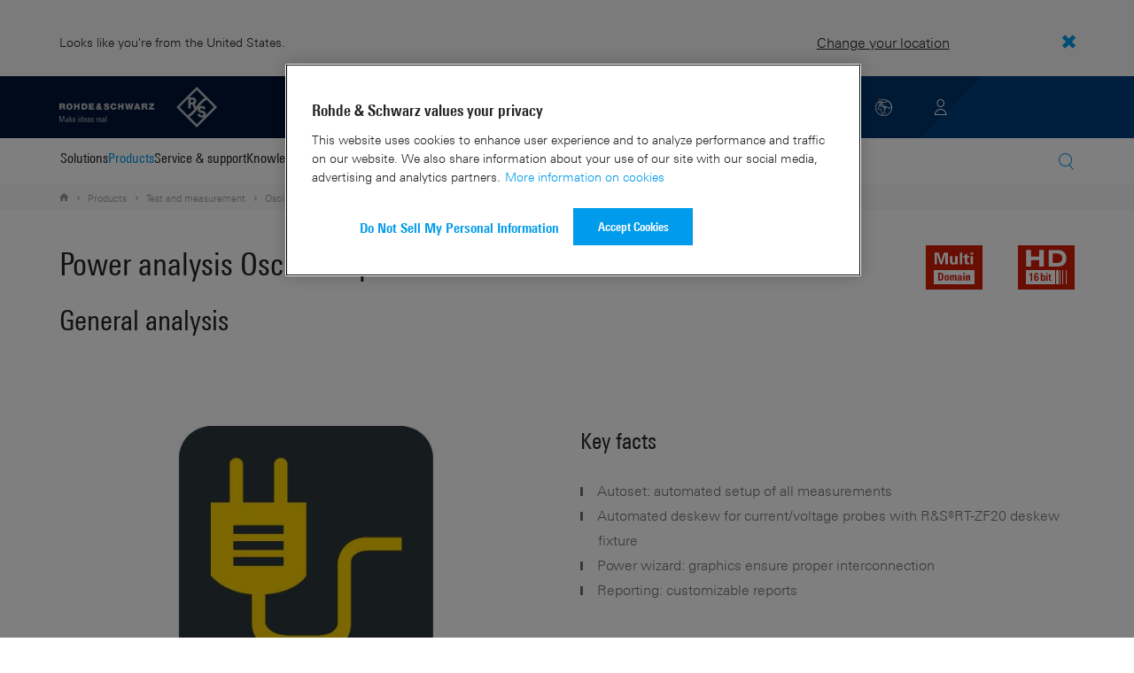

--- FILE ---
content_type: text/html; charset=UTF-8
request_url: https://www.rohde-schwarz.com/us/products/test-and-measurement/general-analysis/power-analysis-oscilloscope-software_63493-505046.html
body_size: 22256
content:
<!DOCTYPE html>
<html class="no-js" lang="en-us">
  <head>
    <meta charset="UTF-8"/>
    <meta http-equiv="x-ua-compatible" content="ie=edge"/>
    <meta name="viewport" content="width=device-width, initial-scale=1"/>
    <script>(function(){ window.DY = window.DY || {}; DY.userActiveConsent=false;}())</script>
    <link rel="preconnect" href="https://st-eu.dynamicyield.com"/>
    <link rel="preconnect" href="https://rcom-eu.dynamicyield.com"/>
    <script type="text/javascript" src="https://cdn.rohde-schwarz.com/api/9881398/api_dynamic.js"></script>
    <script type="text/javascript" src="https://cdn.rohde-schwarz.com/api/9881398/api_static.js"></script>
    <meta name="naver-site-verification" content="afad74e971907a0e411ef4f19172c8d6ccbf686e"/>
    <script src="https://cdn.userway.org/widget.js" data-account="VwMnSUoy0g"></script>
    <title>Power analysis Oscilloscope software | Rohde &amp; Schwarz</title>
    <meta name="robots" content="noodp, index, follow"/>
    <meta name="description" content="The R&amp;amp;S®RTx-K31 &amp;amp; MXOx-K31 software option provides essential measurement functions for analyzing power electronics. Learn more about Rohde &amp;amp; Schwarz power analysis software."/>
    <meta name="keywords" content="power analysis software, Rohde &amp; Schwarz power analysis software for oscilloscopes"/>
    <meta name="twitter:card" content="summary"/>
    <meta name="twitter:site" content=""/>
    <meta name="twitter:title" content="Power analysis Oscilloscope software"/>
    <meta name="twitter:description" content="The R&amp;amp;S®RTx-K31 &amp;amp; MXOx-K31 software option provides essential measurement functions for analyzing power electronics. Learn more about Rohde &amp;amp; Schwarz power analysis software."/>
    <meta name="twitter:image" content="https://cdn.rohde-schwarz.com/pws/_tech/images/img_static/Rohde-Schwarz_Social-Media.jpg"/>
    <meta property="og:url" content="https://www.rohde-schwarz.com/us/products/test-and-measurement/general-analysis/power-analysis-oscilloscope-software_63493-505046.html"/>
    <meta property="og:title" content="Power analysis Oscilloscope software"/>
    <meta property="og:type" content="website"/>
    <meta property="og:image" content="https://cdn.rohde-schwarz.com/pws/_tech/images/img_static/Rohde-Schwarz_Social-Media.jpg"/>
    <meta property="og:description" content="The R&amp;amp;S®RTx-K31 &amp;amp; MXOx-K31 software option provides essential measurement functions for analyzing power electronics. Learn more about Rohde &amp;amp; Schwarz power analysis software."/>
    <meta name="author" content="Rohde &amp; Schwarz GmbH &amp; Co KG"/>
    <link rel="canonical" href="https://www.rohde-schwarz.com/us/products/test-and-measurement/general-analysis/power-analysis-oscilloscope-software_63493-505046.html"/>
    <link rel="shorturl" href="https://www.rohde-schwarz.com/us/_63493-505046.html"/>
    <link rel="apple-touch-icon" sizes="180x180" href="https://cdn.rohde-schwarz.com/pws/inred/image/favicons/apple-touch-icon.png"/>
    <link rel="icon" type="image/png" sizes="32x32" href="https://cdn.rohde-schwarz.com/pws/inred/image/favicons/favicon-32x32.png"/>
    <link rel="icon" type="image/png" sizes="16x16" href="https://cdn.rohde-schwarz.com/pws/inred/image/favicons/favicon-16x16.png"/>
    <link rel="manifest" href="https://cdn.rohde-schwarz.com/pws/inred/image/favicons/manifest.json"/>
    <link rel="mask-icon" href="https://cdn.rohde-schwarz.com/pws/inred/image/favicons/safari-pinned-tab.svg" color="#009bea"/>
    <link rel="shortcut icon" href="https://cdn.rohde-schwarz.com/pws/inred/image/favicons/favicon.png"/>
    <meta name="msapplication-TileColor" content="#009bea"/>
    <meta name="msapplication-TileImage" content="https://cdn.rohde-schwarz.com/pws/inred/image/favicons/mstile-144x144.png"/>
    <meta name="msapplication-config" content="https://cdn.rohde-schwarz.com/pws/inred/image/favicons/browserconfig.xml"/>
    <meta name="theme-color" content="#009bea"/>
    <script src="https://assets.adobedtm.com/launch-EN3504a9f210b14bc28b773c8d8c5a022d.min.js" type="text/javascript"></script>
    <script src="https://cdn.rohde-schwarz.com/techfiles/f9208933/js/vendor/lazysizes-5.2.0.min.js" async="async"> </script>
    <script src="https://cdn.rohde-schwarz.com/techfiles/f9208933/js/vendor/webfontloader-1.6.28.min.js"> </script>
    <script>WebFont.load({custom:{families:['Linotype Univers:n4,n7','Linotype Univers Condensed:n4,n7','RSIcons'],urls:['https://cdn.rohde-schwarz.com/techfiles/f9208933/css/fonts.min.css']}});</script>
    <link href="https://cdn.rohde-schwarz.com/techfiles/f9208933/css/style.min.css" rel="stylesheet" type="text/css"/>
    <!-- injector:js -->
    <script src="https://cdn.rohde-schwarz.com/techfiles/f9208933/js/vendor/modernizr-custom.6116ab.js" async="async"> </script>
    <!-- endinjector -->
    <!-- Schema.org organisation fields -->
    <script type="application/ld+json">

{
"@context": "https://schema.org/",
"@type": "Organization",
"name": "Rohde & Schwarz",
"legalName": "Rohde & Schwarz GmbH & Co. KG",
"url": "https://www.rohde-schwarz.com/"
}

</script>
  </head>
  <body data-view="app">
    <aside id="country-message" data-view="simple-banner">
      <div class="center-wrapper">
        <p class="text">Looks like you're from the United States.</p>
        <a href="/us/products/test-and-measurement/general-analysis/power-analysis-oscilloscope-software_63493-505046.html">
          <span>Change your location</span>
        </a>
        <button type="button" class="close"></button>
      </div>
    </aside>
    <header id="header" data-view="header" data-countries-list="/us/rest/getcountryselect/" data-flyout-navigation-options="">
      <!-- Generation time: 26.01.2026 21:30:00.060 -->
      <div class="background-wrapper">
        <div class="background-image">
          <img alt="background" src="https://cdn.rohde-schwarz.com/pws/_tech/images/img_static/rus-logo-background.svg"/>
        </div>
      </div>
      <div class="header-wrapper">
        <div id="header_teaser_target" class="center-wrapper">
          <div class="center-container main">
            <div class="logo" id="logo">
              <a href="/us/home_48230.html" tabindex="-1">
                <img src="https://cdn.rohde-schwarz.com/pws/inred/image/layout/rus-logo.svg" alt="RS-Logo" class="rs-logo"/>
                <img src="https://cdn.rohde-schwarz.com/pws/inred/image/layout/rus-logo-symbol.svg" alt="RS-Logo Mini" class="rs-logo-small"/>
              </a>
            </div>
            <div id="mobile-navigation" class="navigation">
              <a class="nav-toggle-icon" aria-label="Open menu" id="mobile-menu-toggle" href="/"></a>
              <div id="bottom-menu-container">
                <div class="navigation-container">
                  <nav aria-label="meta-navigation" class="navigation-meta">
                    <ul class="nav-icons">
                      <li>
                        <a href="/us/contact_63733.html" class="link" aria-label="Contact Us">
                          <span class="icon icon-headset-new"></span>
                        </a>
                      </li>
                      <li class="shopping-basket">
                        <a href="#" data-url="/us/rest/getshoppingcartcountv2" class="user-shopping-cart icon icon-cart-empty" aria-label="View Cart"></a>
                      </li>
                      <li id="language-switcher">
                        <a href="#" aria-label="Change Language">
                          <span class="icon icon-globe-new"></span>
                        </a>
                      </li>
                      <li class="loginCart flyout "></li>
                    </ul>
                  </nav>
                </div>
              </div>
              <div id="nav-flyout" class="small"></div>
            </div>
            <div class=" usermenu" id="mobile-countryswitch-container">
              <div id="mobile-slide-wrapper" class="usermenu-items">
                <nav id="mobile-nav-container">
                  <div id="">
                    <a class="close-country-menu" href="#">Choose Location</a>
                  </div>
                </nav>
                <div id="mobile-country-container"></div>
              </div>
              <div class="dropdown-content usermenu-items" id="usermenu">
                <nav id="mobile-nav-container">
                  <div id="">
                    <a class="close-country-menu" href="#">Customer portal</a>
                  </div>
                </nav>
                <div class="content-wrapper" id="mobile-customer-nav" data-view="nav-mobile">
                </div>
              </div>
            </div>
          </div>
          <div class="center-container">
            <div id="language-menu-wrapper" class="hidden">
              <div class="country-slider"></div>
            </div>
          </div>
        </div>
      </div>
    </header>
    <div id="desktop-menu-container" class="flyout">
      <div class="center-wrapper">
        <div class="center-container">
          <div class="nav-bar-container" aria-label="Navigation bar" data-view="nav-bar-new" data-nav-list="/us/rest/subnavigation/" data-countries-list="/us/rest/getcountryselect/">
            <nav class="navbar" aria-label="Navigation bar">
              <nav aria-label="Main menu" class="nav-tabs" role="menu">
                <div class="dropdown" role="menuitem" aria-haspopup="true">
                  <button class="dropdownButton ">
                    <div>Solutions</div>
                    <a class="arrowMobile"></a>
                  </button>
                  <div class="dropdown-content">
                    <div class="content-wrapper">
                      <div role="menu" aria-hidden="true" class="nav-list lvl-1">
                        <a href="#" class="arrowMobileBack">Back</a>
                        <div class="rightDropout">
                          <div class="navWrapper ">
                            <a role="button" class="hasNext" href="#" data-id="229832">Aerospace and defense</a>
                          </div>
                          <div class="dropdown-content-right ">
                            <div role="menu" aria-hidden="true" class="nav-list lvl-2">
                              <a href="#" class="arrowMobileBack">Back</a>
                              <a role="button" href="/us/solutions/aerospace-and-defense/aerospace-and-defense_229832.html" class="">Overview Aerospace and defense</a>
                              <div class="rightDropout">
                                <div class="navWrapper ">
                                  <a role="button" class="hasNext" href="#" data-id="232928">Air</a>
                                </div>
                                <div class="dropdown-content-right "></div>
                              </div>
                              <div class="rightDropout">
                                <div class="navWrapper ">
                                  <a role="button" class="hasNext" href="#" data-id="232922">Land</a>
                                </div>
                                <div class="dropdown-content-right "></div>
                              </div>
                              <div class="rightDropout">
                                <div class="navWrapper ">
                                  <a role="button" class="hasNext" href="#" data-id="250661">Sea</a>
                                </div>
                                <div class="dropdown-content-right "></div>
                              </div>
                              <div class="rightDropout">
                                <div class="navWrapper ">
                                  <a role="button" class="hasNext" href="#" data-id="257354">Cyber</a>
                                </div>
                                <div class="dropdown-content-right "></div>
                              </div>
                              <div class="rightDropout">
                                <div class="navWrapper ">
                                  <a role="button" class="hasNext" href="#" data-id="257368">Space</a>
                                </div>
                                <div class="dropdown-content-right "></div>
                              </div>
                              <div class="rightDropout">
                                <div class="navWrapper ">
                                  <a role="button" class="hasNext" href="#" data-id="257769">Multi-domain</a>
                                </div>
                                <div class="dropdown-content-right "></div>
                              </div>
                              <div class="rightDropout">
                                <div class="navWrapper ">
                                  <a role="button" class="hasNext" href="#" data-id="257432">Industry partners</a>
                                </div>
                                <div class="dropdown-content-right "></div>
                              </div>
                            </div>
                          </div>
                        </div>
                        <div class="rightDropout">
                          <div class="navWrapper ">
                            <a role="button" class="hasNext" href="#" data-id="230640">Automotive testing</a>
                          </div>
                          <div class="dropdown-content-right ">
                            <div role="menu" aria-hidden="true" class="nav-list lvl-2">
                              <a href="#" class="arrowMobileBack">Back</a>
                              <a role="button" href="/us/solutions/automotive-testing/automotive_230640.html" class="">Overview Automotive testing</a>
                              <div class="rightDropout">
                                <div class="navWrapper ">
                                  <a role="button" class="hasNext" href="#" data-id="231774">Automotive connectivity and infotainment</a>
                                </div>
                                <div class="dropdown-content-right "></div>
                              </div>
                              <div class="rightDropout">
                                <div class="navWrapper ">
                                  <a role="button" class="hasNext" href="#" data-id="231890">Automotive EMC and full-vehicle antenna testing</a>
                                </div>
                                <div class="dropdown-content-right "></div>
                              </div>
                              <div class="rightDropout">
                                <div class="navWrapper ">
                                  <a role="button" class="hasNext" href="#" data-id="231754">Automotive radar</a>
                                </div>
                                <div class="dropdown-content-right "></div>
                              </div>
                              <div class="rightDropout">
                                <div class="navWrapper ">
                                  <a role="button" class="hasNext" href="#" data-id="257574">Electric drivetrain component testing</a>
                                </div>
                                <div class="dropdown-content-right "></div>
                              </div>
                              <div class="rightDropout">
                                <div class="navWrapper ">
                                  <a role="button" class="hasNext" href="#" data-id="231834">In-vehicle networks and ECU testing</a>
                                </div>
                                <div class="dropdown-content-right "></div>
                              </div>
                            </div>
                          </div>
                        </div>
                        <div class="rightDropout">
                          <div class="navWrapper ">
                            <a role="button" class="hasNext" href="#" data-id="256571">Critical infrastructure</a>
                          </div>
                          <div class="dropdown-content-right ">
                            <div role="menu" aria-hidden="true" class="nav-list lvl-2">
                              <a href="#" class="arrowMobileBack">Back</a>
                              <a role="button" href="/us/solutions/critical-infrastructure/critical-infrastructure_256571.html" class="">Overview Critical infrastructure</a>
                              <a href="/us/solutions/aerospace-and-defense/air/avionics-and-uav-testing/air-navigation-testing/air-navigation-testing_252571.html" class="">Air navigation testing</a>
                              <div class="rightDropout">
                                <div class="navWrapper ">
                                  <a role="button" class="hasNext" href="#" data-id="233780">Broadcast distribution</a>
                                </div>
                                <div class="dropdown-content-right "></div>
                              </div>
                              <a href="/us/solutions/critical-infrastructure/cellular-network-investigations/cellular-network-investigations_257923.html" class="">Cellular network investigations</a>
                              <a href="/us/solutions/critical-infrastructure/civil-air-traffic-control/overview_56640.html" class="">Civil air traffic control</a>
                              <a href="/us/solutions/critical-infrastructure/countering-drones/countering-drones_233578.html" class="">Countering drones</a>
                              <div class="rightDropout">
                                <div class="navWrapper ">
                                  <a role="button" class="hasNext" href="#" data-id="231692">Mobile network testing</a>
                                </div>
                                <div class="dropdown-content-right "></div>
                              </div>
                              <a href="/us/solutions/networks-and-cybersecurity/networks-and-cybersecurity_257422.html" class="">Networks and cybersecurity</a>
                              <a href="/us/solutions/security/security-screening/security-screening_255126.html" class="">Security screening</a>
                              <a href="/us/solutions/critical-infrastructure/spectrum-monitoring/spectrum-monitoring_91082.html" class="">Spectrum monitoring</a>
                              <a href="/us/solutions/critical-infrastructure/spectrum-regulation/overview_258444.html" class="">Spectrum regulation</a>
                            </div>
                          </div>
                        </div>
                        <div class="rightDropout">
                          <div class="navWrapper ">
                            <a role="button" class="hasNext" href="#" data-id="230522">Electronics testing</a>
                          </div>
                          <div class="dropdown-content-right ">
                            <div role="menu" aria-hidden="true" class="nav-list lvl-2">
                              <a href="#" class="arrowMobileBack">Back</a>
                              <a role="button" href="/us/solutions/electronics-testing/electronics-testing_230522.html" class="">Overview Electronics testing</a>
                              <a href="/us/solutions/electronics-testing/consumer-electronics-testing/consumer-electronics-testing-overview_258133.html" class="">Consumer electronics testing</a>
                              <div class="rightDropout">
                                <div class="navWrapper ">
                                  <a role="button" class="hasNext" href="#" data-id="230570">Digital design testing</a>
                                </div>
                                <div class="dropdown-content-right "></div>
                              </div>
                              <div class="rightDropout">
                                <div class="navWrapper ">
                                  <a role="button" class="hasNext" href="#" data-id="253441">EMC testing</a>
                                </div>
                                <div class="dropdown-content-right "></div>
                              </div>
                              <div class="rightDropout">
                                <div class="navWrapper ">
                                  <a role="button" class="hasNext" href="#" data-id="230552">High-speed digital interface testing</a>
                                </div>
                                <div class="dropdown-content-right "></div>
                              </div>
                              <a href="/us/solutions/electronics-testing/medical-device-testing/medical-device-testing_256969.html" class="">Medical device testing</a>
                              <div class="rightDropout">
                                <div class="navWrapper ">
                                  <a role="button" class="hasNext" href="#" data-id="230538">Power electronics testing</a>
                                </div>
                                <div class="dropdown-content-right "></div>
                              </div>
                              <div class="rightDropout">
                                <div class="navWrapper ">
                                  <a role="button" class="hasNext" href="#" data-id="231842">RF and microwave components</a>
                                </div>
                                <div class="dropdown-content-right "></div>
                              </div>
                            </div>
                          </div>
                        </div>
                        <div class="rightDropout">
                          <div class="navWrapper ">
                            <a role="button" class="hasNext" href="#" data-id="257422">Networks and cybersecurity</a>
                          </div>
                          <div class="dropdown-content-right ">
                            <div role="menu" aria-hidden="true" class="nav-list lvl-2">
                              <a href="#" class="arrowMobileBack">Back</a>
                              <a role="button" href="/us/solutions/networks-and-cybersecurity/networks-and-cybersecurity_257422.html" class="">Overview Networks and cybersecurity</a>
                              <a href="/us/solutions/aerospace-and-defense/cyber/cyber_257354.html" class="">Cybersecurity for aerospace and defense</a>
                              <a href="/us/solutions/networks-and-cybersecurity/cybersecurity-for-financial/cybersecurity-for-financial_257429.html" class="">Cybersecurity for the financial industry</a>
                              <a href="/us/solutions/networks-and-cybersecurity/secure-mobile-connectivity/r-s-comsec_257814.html" class="">R&amp;S®ComSec</a>
                              <a href="/us/solutions/networks-and-cybersecurity/secure-networks-and-cybersecurity-for-public-authorities/secure-networks-and-cybersecurity-for-public-authorities_257420.html" class="">Secure networks and cybersecurity for public authorities</a>
                              <a href="/us/solutions/networks-and-cybersecurity/secure-networks-for-commercial-business/secure-networks-for-commercial-business_257426.html" class="">Secure networks for commercial business</a>
                              <a href="/us/solutions/networks-and-cybersecurity/secure-networks-for-healthcare/secure-networks-for-healthcare_257421.html" class="">Secure networks for healthcare</a>
                            </div>
                          </div>
                        </div>
                        <div class="rightDropout">
                          <div class="navWrapper ">
                            <a role="button" class="hasNext" href="#" data-id="256834">Research and education</a>
                          </div>
                          <div class="dropdown-content-right ">
                            <div role="menu" aria-hidden="true" class="nav-list lvl-2">
                              <a href="#" class="arrowMobileBack">Back</a>
                              <a role="button" href="/us/solutions/research-and-education/research-and-education_256834.html" class="">Overview Research and education</a>
                              <a href="/us/solutions/wireless-communications-testing/wireless-standards/6g/6g-overview_253278.html" class="">6G research</a>
                              <a href="/us/solutions/research-and-education/antenna-research/antenna-research_256741.html" class="">Antenna research</a>
                              <a href="/us/solutions/research-and-education/material-characterization/material-characterization_256745.html" class="">Material characterization</a>
                              <a href="/us/solutions/research-and-education/particle-acceleration/particle-accelerators-overview_230804.html" class="">Particle acceleration</a>
                              <a href="/us/solutions/research-and-education/quantum-technology/quantum-technology_256749.html" class="">Quantum technology</a>
                              <a href="/us/solutions/research-and-education/teaching-lab-solutions/teaching-lab-solutions_256950.html" class="">Teaching lab solutions</a>
                            </div>
                          </div>
                        </div>
                        <div class="rightDropout">
                          <div class="navWrapper ">
                            <a role="button" class="hasNext" href="#" data-id="233626">Satellite testing</a>
                          </div>
                          <div class="dropdown-content-right ">
                            <div role="menu" aria-hidden="true" class="nav-list lvl-2">
                              <a href="#" class="arrowMobileBack">Back</a>
                              <a role="button" href="/us/solutions/satellite-testing/satellite-testing_233626.html" class="">Overview Satellite testing</a>
                              <a href="/us/solutions/wireless-communications-testing/wireless-standards/5g-nr/non-terrestrial-networks-ntn/5g-ntn-satellite-testing_256812.html" class="">5G NTN satellite testing</a>
                              <a href="/us/solutions/satellite-testing/satellite-ground-station-testing-and-security/ground-station-and-ground-terminal-testing_250333.html" class="">Satellite ground station testing and operation</a>
                              <a href="/us/solutions/satellite-testing/satellite-in-orbit-testing/satellite-in-orbit-testing_257425.html" class="">Satellite in-orbit testing</a>
                              <a href="/us/solutions/satellite-testing/satellite-payload-and-bus-testing/satellite-payload-testing_250331.html" class="">Satellite payload and bus testing</a>
                              <a href="/us/solutions/satellite-testing/satellite-user-terminal-testing/satellite-user-terminal-testing_257427.html" class="">Satellite user terminal testing</a>
                            </div>
                          </div>
                        </div>
                        <div class="rightDropout">
                          <div class="navWrapper ">
                            <a role="button" class="hasNext" href="#" data-id="229840">Security</a>
                          </div>
                          <div class="dropdown-content-right ">
                            <div role="menu" aria-hidden="true" class="nav-list lvl-2">
                              <a href="#" class="arrowMobileBack">Back</a>
                              <a role="button" href="/us/solutions/security/government-security_229840.html" class="">Overview Security</a>
                              <div class="rightDropout">
                                <div class="navWrapper ">
                                  <a role="button" class="hasNext" href="#" data-id="256572">Governmental security</a>
                                </div>
                                <div class="dropdown-content-right "></div>
                              </div>
                              <a href="/us/solutions/networks-and-cybersecurity/networks-and-cybersecurity_257422.html" class="">Networks and cybersecurity</a>
                              <div class="rightDropout">
                                <div class="navWrapper ">
                                  <a role="button" class="hasNext" href="#" data-id="255126">Security screening</a>
                                </div>
                                <div class="dropdown-content-right "></div>
                              </div>
                            </div>
                          </div>
                        </div>
                        <div class="rightDropout">
                          <div class="navWrapper ">
                            <a role="button" class="hasNext" href="#" data-id="229844">Wireless communications testing</a>
                          </div>
                          <div class="dropdown-content-right ">
                            <div role="menu" aria-hidden="true" class="nav-list lvl-2">
                              <a href="#" class="arrowMobileBack">Back</a>
                              <a role="button" href="/us/solutions/wireless-communications-testing/wireless-communications_229844.html" class="">Overview Wireless communications testing</a>
                              <a href="/us/solutions/wireless-communications-testing/emc-and-regulatory-testing/emc-and-regulatory-testing_257902.html" class="">EMC and regulatory testing</a>
                              <div class="rightDropout">
                                <div class="navWrapper ">
                                  <a role="button" class="hasNext" href="#" data-id="230314">IoT / M2M testing</a>
                                </div>
                                <div class="dropdown-content-right "></div>
                              </div>
                              <a href="/us/solutions/wireless-communications-testing/mobile-device-testing/wireless-mobile-device_233808.html" class="">Mobile device testing</a>
                              <div class="rightDropout">
                                <div class="navWrapper ">
                                  <a role="button" class="hasNext" href="#" data-id="253912">Mobile network infrastructure testing</a>
                                </div>
                                <div class="dropdown-content-right "></div>
                              </div>
                              <div class="rightDropout">
                                <div class="navWrapper ">
                                  <a role="button" class="hasNext" href="#" data-id="233734">Wireless standards</a>
                                </div>
                                <div class="dropdown-content-right "></div>
                              </div>
                            </div>
                          </div>
                        </div>
                      </div>
                    </div>
                  </div>
                </div>
                <div class="dropdown" role="menuitem" aria-haspopup="true">
                  <button class="dropdownButton active menuActive">
                    <div>Products</div>
                    <a class="arrowMobile"></a>
                  </button>
                  <div class="dropdown-content">
                    <div class="content-wrapper">
                      <div role="menu" aria-hidden="true" class="nav-list lvl-1">
                        <a href="#" class="arrowMobileBack">Back</a>
                        <div class="rightDropout">
                          <div class="navWrapper active menuActive">
                            <a role="button" class="hasNext" href="#" data-id="229579">Test and measurement</a>
                          </div>
                          <div class="dropdown-content-right active">
                            <div role="menu" aria-hidden="true" class="nav-list lvl-2">
                              <a href="#" class="arrowMobileBack">Back</a>
                              <a role="button" href="/us/products/test-and-measurement_229579.html" class="">Overview Test and measurement</a>
                              <div class="rightDropout">
                                <div class="navWrapper ">
                                  <a role="button" class="hasNext" href="#" data-id="254958">Amplifiers</a>
                                </div>
                                <div class="dropdown-content-right "></div>
                              </div>
                              <div class="rightDropout">
                                <div class="navWrapper ">
                                  <a role="button" class="hasNext" href="#" data-id="254772">Analyzers</a>
                                </div>
                                <div class="dropdown-content-right "></div>
                              </div>
                              <a href="/us/products/test-and-measurement/antenna-test-systems-and-ota-chambers_103249.html" class="">Antenna test systems and OTA chambers</a>
                              <div class="rightDropout">
                                <div class="navWrapper ">
                                  <a role="button" class="hasNext" href="#" data-id="254732">Automotive radar testers</a>
                                </div>
                                <div class="dropdown-content-right "></div>
                              </div>
                              <div class="rightDropout">
                                <div class="navWrapper ">
                                  <a role="button" class="hasNext" href="#" data-id="105350">EMC test equipment</a>
                                </div>
                                <div class="dropdown-content-right "></div>
                              </div>
                              <a href="/us/products/test-and-measurement/mobile-network-testing_229193.html" class="">Mobile network testing</a>
                              <div class="rightDropout">
                                <div class="navWrapper active menuActive">
                                  <a role="button" class="hasNext" href="#" data-id="63663">Oscilloscopes</a>
                                </div>
                                <div class="dropdown-content-right active">
                                  <div role="menu" aria-hidden="true" class="nav-list lvl-3">
                                    <a href="#" class="arrowMobileBack">Back</a>
                                    <a role="button" href="/us/products/test-and-measurement/oscilloscopes_63663.html" class="">Overview Oscilloscopes</a>
                                    <a href="/us/products/test-and-measurement/oscilloscope-probes_229530.html" class="">Oscilloscope probes</a>
                                    <a href="/us/products/test-and-measurement/oscilloscope-software_231588.html" class="active menuActive">Oscilloscope software</a>
                                  </div>
                                </div>
                              </div>
                              <div class="rightDropout">
                                <div class="navWrapper ">
                                  <a role="button" class="hasNext" href="#" data-id="254769">Power supplies and source measure units</a>
                                </div>
                                <div class="dropdown-content-right "></div>
                              </div>
                              <div class="rightDropout">
                                <div class="navWrapper ">
                                  <a role="button" class="hasNext" href="#" data-id="256028">R&amp;S®ESSENTIALS test equipment</a>
                                </div>
                                <div class="dropdown-content-right "></div>
                              </div>
                              <a href="/us/products/test-and-measurement/rf-and-microwave-power-meters_63672.html" class="">RF and microwave power meters</a>
                              <div class="rightDropout">
                                <div class="navWrapper ">
                                  <a role="button" class="hasNext" href="#" data-id="63667">Signal generators</a>
                                </div>
                                <div class="dropdown-content-right "></div>
                              </div>
                              <div class="rightDropout">
                                <div class="navWrapper ">
                                  <a role="button" class="hasNext" href="#" data-id="63696">System components</a>
                                </div>
                                <div class="dropdown-content-right "></div>
                              </div>
                              <div class="rightDropout">
                                <div class="navWrapper ">
                                  <a role="button" class="hasNext" href="#" data-id="86247">Wireless device testers and systems</a>
                                </div>
                                <div class="dropdown-content-right "></div>
                              </div>
                            </div>
                          </div>
                        </div>
                        <div class="rightDropout">
                          <div class="navWrapper ">
                            <a role="button" class="hasNext" href="#" data-id="229582">Broadcast and Media</a>
                          </div>
                          <div class="dropdown-content-right ">
                            <div role="menu" aria-hidden="true" class="nav-list lvl-2">
                              <a href="#" class="arrowMobileBack">Back</a>
                              <a role="button" href="/us/products/broadcast-and-media_229582.html" class="">Overview Broadcast and Media</a>
                              <div class="rightDropout">
                                <div class="navWrapper ">
                                  <a role="button" class="hasNext" href="#" data-id="255266">Broadcast Distribution</a>
                                </div>
                                <div class="dropdown-content-right "></div>
                              </div>
                              <a href="/us/products/broadcast-and-media/media-technologies_255268.html" class="">Media Technologies</a>
                            </div>
                          </div>
                        </div>
                        <div class="rightDropout">
                          <div class="navWrapper ">
                            <a role="button" class="hasNext" href="#" data-id="232772">Aerospace | Defense | Security</a>
                          </div>
                          <div class="dropdown-content-right ">
                            <div role="menu" aria-hidden="true" class="nav-list lvl-2">
                              <a href="#" class="arrowMobileBack">Back</a>
                              <a role="button" href="/us/products/aerospace-defense-security_232772.html" class="">Overview Aerospace | Defense | Security</a>
                              <div class="rightDropout">
                                <div class="navWrapper ">
                                  <a role="button" class="hasNext" href="#" data-id="254745">Radiomonitoring</a>
                                </div>
                                <div class="dropdown-content-right "></div>
                              </div>
                              <div class="rightDropout">
                                <div class="navWrapper ">
                                  <a role="button" class="hasNext" href="#" data-id="254744">Secure communications</a>
                                </div>
                                <div class="dropdown-content-right "></div>
                              </div>
                              <a href="/us/products/aerospace-defense-security/security-scanner_254881.html" class="">Security scanner</a>
                            </div>
                          </div>
                        </div>
                        <div class="rightDropout">
                          <div class="navWrapper ">
                            <a role="button" class="hasNext" href="#" data-id="232484">Cybersecurity</a>
                          </div>
                          <div class="dropdown-content-right ">
                            <div role="menu" aria-hidden="true" class="nav-list lvl-2">
                              <a href="#" class="arrowMobileBack">Back</a>
                              <a role="button" href="/us/products/cybersecurity_232484.html" class="">Overview Cybersecurity</a>
                              <a href="/us/products/cybersecurity/endpoint-security_232364.html" class="">Endpoint security</a>
                              <a href="/us/products/cybersecurity/management-systems_255622.html" class="">Management systems</a>
                              <a href="/us/products/cybersecurity/network-encryptors_334093.html" class="">Network encryptors</a>
                              <a href="/us/products/cybersecurity/secure-web-browser_232366.html" class="">Secure web browser</a>
                            </div>
                          </div>
                        </div>
                      </div>
                    </div>
                  </div>
                </div>
                <div class="dropdown" role="menuitem" aria-haspopup="true">
                  <button class="dropdownButton ">
                    <div>Service &amp; support</div>
                    <a class="arrowMobile"></a>
                  </button>
                  <div class="dropdown-content">
                    <div class="content-wrapper">
                      <div role="menu" aria-hidden="true" class="nav-list lvl-1">
                        <a href="#" class="arrowMobileBack">Back</a>
                        <div class="rightDropout">
                          <div class="navWrapper ">
                            <a role="button" class="hasNext" href="#" data-id="229461">Service</a>
                          </div>
                          <div class="dropdown-content-right ">
                            <div role="menu" aria-hidden="true" class="nav-list lvl-2">
                              <a href="#" class="arrowMobileBack">Back</a>
                              <a role="button" href="/us/service-support/service/service-overview_229461.html" class="">Overview Service</a>
                              <a href="/us/service-support/service/cybersecurity-services/overview_255149.html" class="">Cybersecurity services</a>
                              <a href="/us/service-support/service/calibration-services/calibration-services_233528.html" class="">Calibration services</a>
                              <a href="/us/service-support/service/extended-warranty-service-contracts/extended-warranty-service-contracts_230938.html" class="">Extended warranty &amp; service contracts</a>
                              <a href="/us/service-support/service/obsolescence-management/obsolescence-management_229471.html" class="">Obsolescence management</a>
                              <a href="/us/service-support/service/on-site-services/on-site-services_251894.html" class="">On-site services</a>
                              <a href="/us/service-support/service/repair-services/repair-services_58700.html" class="">Repair services</a>
                              <a href="/us/service-support/service/service-level-agreement/service-level-agreement_229474.html" class="">Service level agreement</a>
                              <a href="/us/service-support/service/service-partner-programm/service-partner-program_251888.html" class="">Service partner program</a>
                            </div>
                          </div>
                        </div>
                        <a href="/us/service-support-united-states/transmitter-support/transmitter-support_233707.html" class="">24/7 Transmitter Support</a>
                        <a href="/us/service-support/support/support_107711.html" class="">Support</a>
                        <a href="/us/service-support/service-support-request/service-support-request_255384.html" class="">Service &amp; support request</a>
                      </div>
                    </div>
                  </div>
                </div>
                <div class="dropdown" role="menuitem" aria-haspopup="true">
                  <button class="dropdownButton ">
                    <div>Knowledge center</div>
                    <a class="arrowMobile"></a>
                  </button>
                  <div class="dropdown-content">
                    <div class="content-wrapper">
                      <div role="menu" aria-hidden="true" class="nav-list lvl-1">
                        <a href="#" class="arrowMobileBack">Back</a>
                        <a href="/us/knowledge-center/knowledge-plus/overview_255227.html" class="">Knowledge+</a>
                        <a href="/us/search/download-center_63448.html" class="">Downloads</a>
                        <a href="/us/knowledge-center/videos/video-overview_251240.html" class="">Videos</a>
                        <a href="/us/knowledge-center/webinars/webinar-overview_253040.html" class="">Webinars</a>
                        <a href="/us/knowledge-center/technology-academy/ta-overview_256215.html" class="">Technology Academy</a>
                        <div class="rightDropout">
                          <div class="navWrapper ">
                            <a role="button" class="hasNext" href="#" data-id="255554">Technology fundamentals</a>
                          </div>
                          <div class="dropdown-content-right ">
                            <div role="menu" aria-hidden="true" class="nav-list lvl-2">
                              <a href="#" class="arrowMobileBack">Back</a>
                              <a role="button" href="/us/knowledge-center/technology-fundamentals/technology-fundamentals_255554.html" class="">Overview Technology fundamentals</a>
                              <a href="/us/knowledge-center/technology-fundamentals/antennas-for-mobile-and-stationary-use/antennas-for-mobile-and-stationary-use-fundamentals_256946.html" class="">Antennas for mobile and stationary use</a>
                              <a href="/us/knowledge-center/technology-fundamentals/hopper-signals/hopper-signals_256050.html" class="">Hopper signals</a>
                              <a href="/us/knowledge-center/technology-fundamentals/monitoring-receiver-skills/monitoring-receiver-skills_255556.html" class="">Monitoring receiver skills</a>
                              <a href="/us/knowledge-center/technology-fundamentals/radio-direction-finding-techniques/radio-direction-finding-techniques_255557.html" class="">Radio direction finding techniques</a>
                              <a href="/us/knowledge-center/technology-fundamentals/signal-analysis-methods/technology-fundamentals-of-signal-analysis_255899.html" class="">Signal analysis methods</a>
                            </div>
                          </div>
                        </div>
                      </div>
                    </div>
                  </div>
                </div>
                <div class="dropdown" role="menuitem" aria-haspopup="true">
                  <button class="dropdownButton ">
                    <div>About us</div>
                    <a class="arrowMobile"></a>
                  </button>
                  <div class="dropdown-content">
                    <div class="content-wrapper">
                      <div role="menu" aria-hidden="true" class="nav-list lvl-1">
                        <a href="#" class="arrowMobileBack">Back</a>
                        <div class="rightDropout">
                          <div class="navWrapper ">
                            <a role="button" class="hasNext" href="#" data-id="230884">About Rohde &amp; Schwarz</a>
                          </div>
                          <div class="dropdown-content-right ">
                            <div role="menu" aria-hidden="true" class="nav-list lvl-2">
                              <a href="#" class="arrowMobileBack">Back</a>
                              <a role="button" href="/us/about/overview/about-us_230884.html" class="">Overview About Rohde &amp; Schwarz</a>
                              <a href="/us/about/overview/compliance/compliance_256997.html" class="">Compliance</a>
                              <a href="/us/about/overview/high-vertical-integration/high-vertical-integration_258033.html" class="">High vertical integration</a>
                              <a href="/us/about/overview/our-history/our-history_258045.html" class="">Our history</a>
                              <a href="/us/about/overview/sustainability/sustainability_229498.html" class="">Sustainability</a>
                            </div>
                          </div>
                        </div>
                        <div class="rightDropout">
                          <div class="navWrapper ">
                            <a role="button" class="hasNext" href="#" data-id="251170">Rohde &amp; Schwarz USA</a>
                          </div>
                          <div class="dropdown-content-right ">
                            <div role="menu" aria-hidden="true" class="nav-list lvl-2">
                              <a href="#" class="arrowMobileBack">Back</a>
                              <a role="button" href="/us/about-united-states/rohde-schwarz-united-states/about-rohde-schwarz-usa_251170.html" class="">Overview Rohde &amp; Schwarz USA</a>
                              <a href="/us/about-united-states/rohde-schwarz-united-states/how-to-buy/how-to-buy_251268.html" class="">How to buy</a>
                            </div>
                          </div>
                        </div>
                        <div class="rightDropout">
                          <div class="navWrapper ">
                            <a role="button" class="hasNext" href="#" data-id="229345">News &amp; media</a>
                          </div>
                          <div class="dropdown-content-right ">
                            <div role="menu" aria-hidden="true" class="nav-list lvl-2">
                              <a href="#" class="arrowMobileBack">Back</a>
                              <a role="button" href="/us/about/news-press/news-press_229345.html" class="">Overview News &amp; media</a>
                              <a href="/us/about/news-press/news-magazine/news-magazine-overview_229360.html" class="">NEWS Magazine</a>
                              <a href="/us/about/news-press/press-media-contacts/press-media-contacts_229344.html" class="">Press &amp; media contacts</a>
                              <a href="/us/about/news-press/all-news/news-library_229347.html" class="">Press room</a>
                            </div>
                          </div>
                        </div>
                        <div class="rightDropout">
                          <div class="navWrapper ">
                            <a role="button" class="hasNext" href="#" data-id="251284">R&amp;S Magazine</a>
                          </div>
                          <div class="dropdown-content-right ">
                            <div role="menu" aria-hidden="true" class="nav-list lvl-2">
                              <a href="#" class="arrowMobileBack">Back</a>
                              <a role="button" href="/us/about/magazine/overview_251284.html" class="">Overview R&amp;S Magazine</a>
                              <a href="/us/about/magazine/quantum-technology/quantum-technology_255950.html" class="">Quantum technology</a>
                              <a href="/us/about/magazine/wi-fi-on-mars/wi-fi-on-mars-article_258464.html" class="">Wi-Fi on Mars</a>
                              <a href="/us/about/magazine/from-insight-to-impact/from-insight-to-impact_258238.html" class="">From insight to impact</a>
                              <a href="/us/about/magazine/gps-backup/gps-backup_258353.html" class="">GPS backup</a>
                              <a href="/us/about/magazine/podcast-behind-innovation/podcast-behind-innovation_257129.html" class="">Podcast Behind Innovation</a>
                              <a href="/us/about/magazine/artificial-intelligence/artificial-intelligence_256990.html" class="">Artificial Intelligence</a>
                              <a href="/us/about/magazine/protection-of-critical-infrastructures/protection-of-critical-infrastructures_257221.html" class="">Protection of critical infrastructures</a>
                              <a href="/us/about/magazine/tradition-of-innovation/tradition-of-innovation_256967.html" class="">Tradition of innovation</a>
                            </div>
                          </div>
                        </div>
                        <a href="/us/about/seminars/seminars_257977.html" class="">Seminars</a>
                        <a href="/us/about/trade-shows/trade-show-overview_229401.html" class="">Trade shows &amp; events</a>
                      </div>
                    </div>
                  </div>
                </div>
                <div class="dropdown" role="menuitem" aria-haspopup="true">
                  <button class="dropdownButton ">
                    <div>Career</div>
                    <a class="arrowMobile"></a>
                  </button>
                  <div class="dropdown-content">
                    <div class="content-wrapper">
                      <div role="menu" aria-hidden="true" class="nav-list lvl-1">
                        <a href="#" class="arrowMobileBack">Back</a>
                        <a href="/us/career/career-overview/career-overview_257552.html" class="">Overview</a>
                        <a href="/us/career/jobs/career-jobboard_251573.html" class="">Jobs</a>
                        <a href="/us/career/professionals/professionals_252991.html" class="">Professionals</a>
                        <a href="/us/career/college-and-university-students/college-and-university-students_253005.html" class="">College and university students</a>
                        <a href="/us/career/high-school-students/high-school-students_253003.html" class="">High school students</a>
                        <a href="/us/career/culture/culture-overview_258170.html" class="">Culture</a>
                        <a href="/us/career/events/muc-meetup_252389.html" class="">Events</a>
                        <a href="/us/career/contact/career-contacts_251575.html" class="">Contact</a>
                      </div>
                    </div>
                  </div>
                </div>
              </nav>
              <nav aria-label="Search" class="search-container">
                <form class="search" data-view="search" action="/us/search/search_63238.html" method="get">
                  <a href="/us/search/search_63238.html" role="button" aria-label="Open search" class="btn-search active-search-btn"></a>
                  <div class="animation-wrapper">
                    <input type="search" class="site-search-input" name="term" placeholder="Search" autocomplete="off" data-view-all-title="View all results"/>
                    <a href="/us/search/search_63238.html" class="btn-close-search" aria-label="Close search"></a>
                  </div>
                </form>
              </nav>
            </nav>
          </div>
        </div>
      </div>
    </div>
    <div class="xslt">
      <div class="xslt">
        <div id="breadcrumb-navigation">
          <div class="center-container">
            <nav id="nav-breadcrumb">
              <ol itemscope="itemscope" itemtype="http://schema.org/BreadcrumbList">
                <li itemprop="itemListElement" itemscope="itemscope" itemtype="http://schema.org/ListItem">
                  <a itemprop="item" href="/us/home_48230.html" title="Home">
                    <span itemprop="name">Home</span>
                  </a>
                  <meta itemprop="position" content="1"/>
                </li>
                <li itemprop="itemListElement" itemscope="itemscope" itemtype="http://schema.org/ListItem">
                  <a itemprop="item" href="/us/products/general-product-overview_231188.html" title="Products">
                    <span itemprop="name">Products</span>
                  </a>
                  <meta itemprop="position" content="2"/>
                </li>
                <li itemprop="itemListElement" itemscope="itemscope" itemtype="http://schema.org/ListItem">
                  <a itemprop="item" href="/us/products/test-and-measurement_229579.html" title="Test and measurement">
                    <span itemprop="name">Test and measurement</span>
                  </a>
                  <meta itemprop="position" content="3"/>
                </li>
                <li itemprop="itemListElement" itemscope="itemscope" itemtype="http://schema.org/ListItem">
                  <a itemprop="item" href="/us/products/test-and-measurement/oscilloscopes_63663.html" title="Oscilloscopes">
                    <span itemprop="name">Oscilloscopes</span>
                  </a>
                  <meta itemprop="position" content="4"/>
                </li>
                <li itemprop="itemListElement" itemscope="itemscope" itemtype="http://schema.org/ListItem">
                  <a itemprop="item" href="/us/products/test-and-measurement/oscilloscope-software_231588.html" title="Oscilloscope software">
                    <span itemprop="name">Oscilloscope software</span>
                  </a>
                  <meta itemprop="position" content="5"/>
                </li>
                <li itemprop="itemListElement" itemscope="itemscope" itemtype="http://schema.org/ListItem">
                  <a itemprop="item" href="/us/products/test-and-measurement/general-analysis/power-analysis-oscilloscope-software_63493-505046.html" title="Power analysis Oscilloscope software">
                    <span itemprop="name">Power analysis Oscilloscope software</span>
                  </a>
                  <meta itemprop="position" content="7"/>
                </li>
              </ol>
            </nav>
          </div>
        </div>
      </div>
    </div>
    <main id="main">
      <div class="xslt">
        <!-- PIM-WASABI -->
        <div class="module module-product-header" data-view="product-slider product-header">
          <div class="content-container">
            <div class="intro">
              <h1 class="h2 headline-primary">
                    Power analysis Oscilloscope software
                </h1>
              <h2 class="h3">
                    General analysis
                </h2>
            </div>
          </div>
          <div class="content-container">
            <figure>
              <div class="images portrait">
                <div class="image-container">
                  <div class="image">
                    <picture>
                      <source media="(max-width:640px)" data-srcset="https://cdn.rohde-schwarz.com/image/products/test-and-measurement/oscilloscopes/software/general-analysis/power-analysis/power-anlaysis-oscilloscope-software-general-analy-infographic-rohde-schwarz_200_527_640_360_6.jpg 1x, https://cdn.rohde-schwarz.com/image/products/test-and-measurement/oscilloscopes/software/general-analysis/power-analysis/power-anlaysis-oscilloscope-software-general-analy-infographic-rohde-schwarz_200_527_1280_720_6.jpg 2x"/>
                      <source media="(max-width:960px)" data-srcset="https://cdn.rohde-schwarz.com/image/products/test-and-measurement/oscilloscopes/software/general-analysis/power-analysis/power-anlaysis-oscilloscope-software-general-analy-infographic-rohde-schwarz_200_527_480_270_6.jpg 1x, https://cdn.rohde-schwarz.com/image/products/test-and-measurement/oscilloscopes/software/general-analysis/power-analysis/power-anlaysis-oscilloscope-software-general-analy-infographic-rohde-schwarz_200_527_960_540_6.jpg 2x"/>
                      <source data-srcset="https://cdn.rohde-schwarz.com/image/products/test-and-measurement/oscilloscopes/software/general-analysis/power-analysis/power-anlaysis-oscilloscope-software-general-analy-infographic-rohde-schwarz_200_527_640_360_6.jpg 1x, https://cdn.rohde-schwarz.com/image/products/test-and-measurement/oscilloscopes/software/general-analysis/power-analysis/power-anlaysis-oscilloscope-software-general-analy-infographic-rohde-schwarz_200_527_1280_720_6.jpg 2x"/>
                      <img class="lazyload " src="https://cdn.rohde-schwarz.com/pws/_tech/dam_fallback/fallbackImage_0_320_180_v0.png" data-src="https://cdn.rohde-schwarz.com/image/products/test-and-measurement/oscilloscopes/software/general-analysis/power-analysis/power-anlaysis-oscilloscope-software-general-analy-infographic-rohde-schwarz_200_527_320_180_6.jpg" alt="Power analysis Oscilloscope software" title="Power analysis Oscilloscope software"/>
                    </picture>
                  </div>
                  <!-- Lightbox content -->
                  <div class="lightbox-content" data-img-src="https://cdn.rohde-schwarz.com/image/products/test-and-measurement/oscilloscopes/software/general-analysis/power-analysis/power-anlaysis-oscilloscope-software-general-analy-infographic-rohde-schwarz_200_527_1024_576_6.jpg">
                    <img src="" alt="Power analysis oscilloscope software, software" title="Power analysis oscilloscope software, software"/>
                    <figcaption>
                                    Power analysis oscilloscope software, software
                                </figcaption>
                  </div>
                  <div class="image-details">
                    <span class="lightbox" role="button" tabindex="0" aria-label="Show me more details">Show me more details</span>
                  </div>
                </div>
              </div>
              <div class="controls">
                <span role="button" tabindex="0" aria-label="Power analysis oscilloscope software, software">
                  <img aria-hidden="true" data-src="https://cdn.rohde-schwarz.com/image/products/test-and-measurement/oscilloscopes/software/general-analysis/power-analysis/power-anlaysis-oscilloscope-software-general-analy-infographic-rohde-schwarz_200_527_80_45_6.jpg" class="lazyload" alt="Power analysis oscilloscope software, software"/>
                </span>
              </div>
            </figure>
            <div class="text">
              <p class="h4 headline-secondary">Key facts</p>
              <ul>
                <li>Autoset: automated setup of all measurements</li>
                <li>Automated deskew for current/voltage probes with R&amp;S®RT-ZF20 deskew fixture</li>
                <li>Power wizard: graphics ensure proper interconnection</li>
                <li>Reporting: customizable reports</li>
              </ul>
              <ul class="badges">
                <li>
                  <img class="svg " src="https://cdn.rohde-schwarz.com/image/products/multi-domain-icon-rohde-schwarz_200_866_1.svg" alt="Multi-domain icon" title="Multi-domain icon"/>
                </li>
                <li>
                  <img class="svg " src="https://cdn.rohde-schwarz.com/image/products/hd-16-bit-icon-rohde-schwarz_200_869_3.svg" alt="HD 16 bit" title="HD 16 bit"/>
                </li>
              </ul>
              <div class="actions">
                <a href="?display=INRED_ProductQuoteRequest&amp;sku=1329.7502.base" class="button-primary" role="button" rel="nofollow" target="_blank" data-view="button-lightbox">Get a Quote</a>
              </div>
            </div>
          </div>
        </div>
        <div class="module module-generic-content image-float-right big highlight">
          <div class="content-container">
            <div class="text">
              <h2 class="headline-primary h3">
                Oscilloscope software
            </h2>
              <p>The K31 software option provides essential measurement functions for analyzing power electronics, including inrush current, output spectrum and safe operating area. A measurement wizard with detailed instructions guides the user through the test setup. The oscilloscope configures automatically and delivers quick results.</p>
            </div>
          </div>
        </div>
        <div class="module module-icon-link-list">
          <ul class="download-list">
                                        </ul>
          <p class="headline h3">
            Quick links
        </p>
          <ul class="download-list">
            <li>
              <a href="#models" class="type-anchor anchor-link">
                <p class="info-text">
                            Show available models
                        </p>
              </a>
            </li>
          </ul>
        </div>
        <div class="module module-features-and-benefits">
          <h2 class="headline h3">
        Features &amp; benefits
    </h2>
          <div class="tab-slider fixed-tab-width" data-view="tab-slider">
            <div class="controls">
              <button type="button" class="prev" tabindex="0" aria-label="Previous slide">Previous slide</button>
              <button type="button" class="next" tabindex="0" aria-label="Next slide">Next slide</button>
            </div>
            <div class="slide" data-title="Simple measurement setup for fast results">
              <div class="slide-container">
                <div class="text">
                  <h3 class="headline h4">
                                Simple measurement setup for fast results
                            </h3>
                  <p>The K31 power analysis option simplifies measurement configuration to guide user through the test setup. The oscilloscope is automatically configured and delivers quick results. You can modify the configuration or manually configure the oscilloscope to document specific signal details.</p>
                </div>
                <figure>
                  <div class="image-container">
                    <div class="image" data-view="lightbox" data-target="#fb-image-0">
                      <picture>
                        <source media="(max-width:640px)" data-srcset="https://cdn.rohde-schwarz.com/image/products/test-and-measurement/oscilloscopes/software/general-analysis/power-analysis/power-analysis-oscilloscope-screenshot-rohde-schwarz_200_2075_640_360_3.jpg 1x, https://cdn.rohde-schwarz.com/image/products/test-and-measurement/oscilloscopes/software/general-analysis/power-analysis/power-analysis-oscilloscope-screenshot-rohde-schwarz_200_2075_1280_720_3.jpg 2x"/>
                        <source media="(max-width:960px)" data-srcset="https://cdn.rohde-schwarz.com/image/products/test-and-measurement/oscilloscopes/software/general-analysis/power-analysis/power-analysis-oscilloscope-screenshot-rohde-schwarz_200_2075_320_180_3.jpg 1x, https://cdn.rohde-schwarz.com/image/products/test-and-measurement/oscilloscopes/software/general-analysis/power-analysis/power-analysis-oscilloscope-screenshot-rohde-schwarz_200_2075_640_360_3.jpg 2x"/>
                        <source data-srcset="https://cdn.rohde-schwarz.com/image/products/test-and-measurement/oscilloscopes/software/general-analysis/power-analysis/power-analysis-oscilloscope-screenshot-rohde-schwarz_200_2075_480_270_3.jpg 1x, https://cdn.rohde-schwarz.com/image/products/test-and-measurement/oscilloscopes/software/general-analysis/power-analysis/power-analysis-oscilloscope-screenshot-rohde-schwarz_200_2075_960_540_3.jpg 2x"/>
                        <img class="lazyload " src="https://cdn.rohde-schwarz.com/pws/_tech/dam_fallback/fallbackImage_0_320_180_v0.png" data-src="https://cdn.rohde-schwarz.com/image/products/test-and-measurement/oscilloscopes/software/general-analysis/power-analysis/power-analysis-oscilloscope-screenshot-rohde-schwarz_200_2075_320_180_3.jpg" alt="RTO6 comes with wizard to guide user on measurement setup" title="RTO6 comes with wizard to guide user on measurement setup"/>
                      </picture>
                    </div>
                    <div class="image-details">
                      <span role="button" tabindex="0" aria-label="Show me more details" class="lightbox" data-view="lightbox" data-target="#fb-image-0">
                                        Show me more details
                                    </span>
                    </div>
                    <p class="image-headline h5">
                                        RTO6 comes with wizard to guide user on measurement setup
                                    </p>
                    <div id="fb-image-0" class="lightbox-content" data-img-src="https://cdn.rohde-schwarz.com/image/products/test-and-measurement/oscilloscopes/software/general-analysis/power-analysis/power-analysis-oscilloscope-screenshot-rohde-schwarz_200_2075_1024_576_3.jpg">
                      <img src="" alt="RTO6 comes with wizard to guide user on measurement setup" title="RTO6 comes with wizard to guide user on measurement setup"/>
                      <figcaption>
                        <b>RTO6 comes with wizard to guide user on measurement setup</b>
                      </figcaption>
                    </div>
                  </div>
                </figure>
              </div>
            </div>
            <div class="slide" data-title="Upadated harmonic current analysis in line with EN, MIL and RTCA standards">
              <div class="slide-container">
                <div class="text">
                  <h3 class="headline h4">
                                Upadated harmonic current analysis in line with EN, MIL and RTCA standards
                            </h3>
                  <p>Different harmonic current limiting standards must be met when developing switched-mode power supplies.The K31 option helps you test in line with all common standards: EN 61000-3-2 classes A,B,C,D, MIL-STD-1399 and RTCA DO-160.</p>
                </div>
                <figure>
                  <div class="image-container">
                    <div class="image" data-view="lightbox" data-target="#fb-image-1">
                      <picture>
                        <source media="(max-width:640px)" data-srcset="https://cdn.rohde-schwarz.com/image/products/test-and-measurement/oscilloscopes/software/general-analysis/power-analysis/mxo-5-oscilloscope-screenshot-rohde-schwarz_200_119108_640_360_6.jpg 1x, https://cdn.rohde-schwarz.com/image/products/test-and-measurement/oscilloscopes/software/general-analysis/power-analysis/mxo-5-oscilloscope-screenshot-rohde-schwarz_200_119108_1280_720_6.jpg 2x"/>
                        <source media="(max-width:960px)" data-srcset="https://cdn.rohde-schwarz.com/image/products/test-and-measurement/oscilloscopes/software/general-analysis/power-analysis/mxo-5-oscilloscope-screenshot-rohde-schwarz_200_119108_320_180_6.jpg 1x, https://cdn.rohde-schwarz.com/image/products/test-and-measurement/oscilloscopes/software/general-analysis/power-analysis/mxo-5-oscilloscope-screenshot-rohde-schwarz_200_119108_640_360_6.jpg 2x"/>
                        <source data-srcset="https://cdn.rohde-schwarz.com/image/products/test-and-measurement/oscilloscopes/software/general-analysis/power-analysis/mxo-5-oscilloscope-screenshot-rohde-schwarz_200_119108_480_270_6.jpg 1x, https://cdn.rohde-schwarz.com/image/products/test-and-measurement/oscilloscopes/software/general-analysis/power-analysis/mxo-5-oscilloscope-screenshot-rohde-schwarz_200_119108_960_540_6.jpg 2x"/>
                        <img class="lazyload " src="https://cdn.rohde-schwarz.com/pws/_tech/dam_fallback/fallbackImage_0_320_180_v0.png" data-src="https://cdn.rohde-schwarz.com/image/products/test-and-measurement/oscilloscopes/software/general-analysis/power-analysis/mxo-5-oscilloscope-screenshot-rohde-schwarz_200_119108_320_180_6.jpg" alt="Harmonic current analysis in line with EN, MIL and RTCA standards" title="Harmonic current analysis in line with EN, MIL and RTCA standards"/>
                      </picture>
                    </div>
                    <div class="image-details">
                      <span role="button" tabindex="0" aria-label="Show me more details" class="lightbox" data-view="lightbox" data-target="#fb-image-1">
                                        Show me more details
                                    </span>
                    </div>
                    <p class="image-headline h5">
                                        Harmonic current analysis in line with EN, MIL and RTCA standards
                                    </p>
                    <div id="fb-image-1" class="lightbox-content" data-img-src="https://cdn.rohde-schwarz.com/image/products/test-and-measurement/oscilloscopes/software/general-analysis/power-analysis/mxo-5-oscilloscope-screenshot-rohde-schwarz_200_119108_1024_576_6.jpg">
                      <img src="" alt="Harmonic current analysis in line with EN, MIL and RTCA standards" title="Harmonic current analysis in line with EN, MIL and RTCA standards"/>
                      <figcaption>
                        <b>Harmonic current analysis in line with EN, MIL and RTCA standards</b>
                      </figcaption>
                    </div>
                  </div>
                </figure>
              </div>
            </div>
            <div class="slide" data-title="Easy and clear documentation of measurement results">
              <div class="slide-container">
                <div class="text">
                  <h3 class="headline h4">
                                Easy and clear documentation of measurement results
                            </h3>
                  <p>Add each result to the test report by simply pressing a button. The test report documents the setup and configuration. Define the level of detail in the report and customize the layout by adding a company logo. The available output formats are PDF and RTF.</p>
                </div>
                <figure>
                  <div class="image-container">
                    <div class="image" data-view="lightbox" data-target="#fb-image-2">
                      <picture>
                        <source media="(max-width:640px)" data-srcset="https://cdn.rohde-schwarz.com/image/products/test-and-measurement/oscilloscopes/software/compliance-test/10-100mbit-1gbit-ethernet/high-speed-usb-device-test-report-infographic-rohde-schwarz_200_2001_640_360_9.jpg 1x, https://cdn.rohde-schwarz.com/image/products/test-and-measurement/oscilloscopes/software/compliance-test/10-100mbit-1gbit-ethernet/high-speed-usb-device-test-report-infographic-rohde-schwarz_200_2001_1280_720_9.jpg 2x"/>
                        <source media="(max-width:960px)" data-srcset="https://cdn.rohde-schwarz.com/image/products/test-and-measurement/oscilloscopes/software/compliance-test/10-100mbit-1gbit-ethernet/high-speed-usb-device-test-report-infographic-rohde-schwarz_200_2001_320_180_9.jpg 1x, https://cdn.rohde-schwarz.com/image/products/test-and-measurement/oscilloscopes/software/compliance-test/10-100mbit-1gbit-ethernet/high-speed-usb-device-test-report-infographic-rohde-schwarz_200_2001_640_360_9.jpg 2x"/>
                        <source data-srcset="https://cdn.rohde-schwarz.com/image/products/test-and-measurement/oscilloscopes/software/compliance-test/10-100mbit-1gbit-ethernet/high-speed-usb-device-test-report-infographic-rohde-schwarz_200_2001_480_270_9.jpg 1x, https://cdn.rohde-schwarz.com/image/products/test-and-measurement/oscilloscopes/software/compliance-test/10-100mbit-1gbit-ethernet/high-speed-usb-device-test-report-infographic-rohde-schwarz_200_2001_960_540_9.jpg 2x"/>
                        <img class="lazyload " src="https://cdn.rohde-schwarz.com/pws/_tech/dam_fallback/fallbackImage_0_320_180_v0.png" data-src="https://cdn.rohde-schwarz.com/image/products/test-and-measurement/oscilloscopes/software/compliance-test/10-100mbit-1gbit-ethernet/high-speed-usb-device-test-report-infographic-rohde-schwarz_200_2001_320_180_9.jpg" alt="Easy and clear documentation of measurement results" title="Easy and clear documentation of measurement results"/>
                      </picture>
                    </div>
                    <div class="image-details">
                      <span role="button" tabindex="0" aria-label="Show me more details" class="lightbox" data-view="lightbox" data-target="#fb-image-2">
                                        Show me more details
                                    </span>
                    </div>
                    <p class="image-headline h5">
                                        Easy and clear documentation of measurement results
                                    </p>
                    <div id="fb-image-2" class="lightbox-content" data-img-src="https://cdn.rohde-schwarz.com/image/products/test-and-measurement/oscilloscopes/software/compliance-test/10-100mbit-1gbit-ethernet/high-speed-usb-device-test-report-infographic-rohde-schwarz_200_2001_1024_576_9.jpg">
                      <img src="" alt="Easy and clear documentation of measurement results" title="Easy and clear documentation of measurement results"/>
                      <figcaption>
                        <b>Easy and clear documentation of measurement results</b>
                      </figcaption>
                    </div>
                  </div>
                </figure>
              </div>
            </div>
          </div>
        </div>
        <div class="module module-product-list-table" data-view="product-list-table-slider" id="models">
          <a id="models_list"></a>
          <div class="module-headline">
            <div class="headline-row">
              <div class="headline-column">
                <h2 class="h3">Available models</h2>
              </div>
            </div>
          </div>
          <div class="tab-slider mobile-dropdown fixed-tab-width slick-initialized tab-slider-single">
            <div class="tab-dropdown">
              <div class="label"></div>
            </div>
            <div class="controls">
              <button type="button" class="prev" tabindex="0" aria-label="Previous slide">Previous slide</button>
              <button type="button" class="next" tabindex="0" aria-label="Next slide">Next slide</button>
            </div>
            <div class="slide" data-title="">
              <div class="slide-container">
                <div class="product-list">
                  <div class="module-accordion-group">
                    <div class="module-accordion with-table no-padding initial-active" data-view="accordion-item">
                      <div class="title" tabindex="0" role="button" id="available-models-heading" aria-controls="available-models-content" aria-expanded="false">Available models</div>
                      <div class="content" role="region" id="available-models-content" aria-labelledby="available-models-heading" aria-hidden="true" hidden="hidden">
                        <div class="module-table-card table-striped-vertical" role="table">
                          <div class="table-header">
                            <div class="table-group">
                              <div class="table-group-row">
                                <div class="table-group-col col-3-5" data-key="header">
                                  <div class="table-row">
                                    <div class="table-header-col col-12" data-key="product-name" title="Models">
                                      <span>Models</span>
                                    </div>
                                  </div>
                                </div>
                                <div class="table-group-col col-8-5" data-key="body">
                                  <div class="table-row">
                                    <div class="table-header-col col-2" data-key="0" title="Base unit">
                                      <span>Base unit</span>
                                    </div>
                                    <div class="table-header-col col-2" data-key="1" title="AC input (power quality, harmonics)">
                                      <span>AC input (power quality, harmonics)</span>
                                    </div>
                                    <div class="table-header-col col-2" data-key="2" title="Switching (modulation, RdsON)">
                                      <span>Switching (modulation, RdsON)</span>
                                    </div>
                                    <div class="table-header-col col-2" data-key="3" title="Power path (switching loss, efficiency, SOA)">
                                      <span>Power path (switching loss, efficiency, SOA)</span>
                                    </div>
                                    <div class="table-header-col col-1-5" data-key="4" title="Output (ripple, transient response)">
                                      <span>Output (ripple, transient response)</span>
                                    </div>
                                    <div class="table-header-col col-2-5" data-key="cta" title="">
                                      <span></span>
                                    </div>
                                  </div>
                                </div>
                              </div>
                            </div>
                          </div>
                          <div class="table-body">
                            <div class="product-list-container">
                              <div class="table-group product-list-item" role="rowgroup" data-product-id="1801.6858.02" data-product-name="">
                                <div class="table-group-row">
                                  <div class="table-group-col odd col-3-5">
                                    <div class="table-row" role="row">
                                      <div class="table-col col-12" data-key="product-name">
                                        <div class="table-col-body" role="cell">
                                          <div class="product-group">
                                            <div class="product-group-content product-image">
                                              <span>
                                                <a href="#image200_527" data-view="lightbox" title="R&amp;S®RTO6-K31">
                                                  <picture>
                                                    <source media="(max-width:640px)" data-srcset="https://cdn.rohde-schwarz.com/image/products/test-and-measurement/oscilloscopes/software/general-analysis/power-analysis/power-anlaysis-oscilloscope-software-general-analy-infographic-rohde-schwarz_200_527_120_68_6.jpg 1x, https://cdn.rohde-schwarz.com/image/products/test-and-measurement/oscilloscopes/software/general-analysis/power-analysis/power-anlaysis-oscilloscope-software-general-analy-infographic-rohde-schwarz_200_527_240_135_6.jpg 2x"/>
                                                    <source media="(max-width:960px)" data-srcset="https://cdn.rohde-schwarz.com/image/products/test-and-measurement/oscilloscopes/software/general-analysis/power-analysis/power-anlaysis-oscilloscope-software-general-analy-infographic-rohde-schwarz_200_527_120_68_6.jpg 1x, https://cdn.rohde-schwarz.com/image/products/test-and-measurement/oscilloscopes/software/general-analysis/power-analysis/power-anlaysis-oscilloscope-software-general-analy-infographic-rohde-schwarz_200_527_240_135_6.jpg 2x"/>
                                                    <source data-srcset="https://cdn.rohde-schwarz.com/image/products/test-and-measurement/oscilloscopes/software/general-analysis/power-analysis/power-anlaysis-oscilloscope-software-general-analy-infographic-rohde-schwarz_200_527_120_68_6.jpg 1x, https://cdn.rohde-schwarz.com/image/products/test-and-measurement/oscilloscopes/software/general-analysis/power-analysis/power-anlaysis-oscilloscope-software-general-analy-infographic-rohde-schwarz_200_527_240_135_6.jpg 2x"/>
                                                    <img class="lazyload " src="https://cdn.rohde-schwarz.com/pws/_tech/dam_fallback/fallbackImage_0_80_45_v0.png" data-src="https://cdn.rohde-schwarz.com/image/products/test-and-measurement/oscilloscopes/software/general-analysis/power-analysis/power-anlaysis-oscilloscope-software-general-analy-infographic-rohde-schwarz_200_527_80_45_6.jpg" alt="" title=""/>
                                                  </picture>
                                                  <span class="mfp-hide" id="image200_527" data-img-src="https://cdn.rohde-schwarz.com/image/products/test-and-measurement/oscilloscopes/software/general-analysis/power-analysis/power-anlaysis-oscilloscope-software-general-analy-infographic-rohde-schwarz_200_527_1024_576_6.jpg">
                                                    <img src="" title="R&amp;S®RTO6-K31" alt="R&amp;S®RTO6-K31"/>
                                                  </span>
                                                </a>
                                              </span>
                                            </div>
                                            <div class="product-group-content product-text">
                                              <div class="product-title">
                                                <h3 class="headline-secondary h5">
                                                                                                                        R&amp;S®RTO6-K31
    
                                                                                    </h3>
                                              </div>
                                              <div class="product-order-number">
                                                <div class="order-number-text" data-view="order-no" data-copy-msg="is now copied to your clipboard." data-hint="Click on order no. to copy" data-clipboard-action="copy" data-clipboard-target="#rm_1801685802">
                                                  <p>
                                                    <span>
                    Order number
                    <span class="order-no">1801.6858.02</span>
                </span>
                                                  </p>
                                                  <input class="clipboard" id="rm_1801685802" value="1801.6858.02"/>
                                                </div>
                                              </div>
                                            </div>
                                          </div>
                                        </div>
                                      </div>
                                    </div>
                                  </div>
                                  <div class="table-group-col odd col-8-5">
                                    <div class="table-row" role="row">
                                      <div class="table-col col-2" data-key="1801.6858.02">
                                        <div class="table-col-header" role="columnheader">
                                                                            Base unit
                                                                        </div>
                                        <div class="table-col-body" role="cell">
                                          <a href="/us/products/test-and-measurement/oscilloscopes/rs-rto6-oscilloscope_63493-1079745.html" target="_self" title="R&amp;S®RTO6" class="link">R&amp;S®RTO6</a>
                                        </div>
                                      </div>
                                      <div class="table-col col-2" data-key="1801.6858.02">
                                        <div class="table-col-header" role="columnheader">
                                                                            AC input (power quality, harmonics)
                                                                        </div>
                                        <div class="table-col-body" role="cell">
                                          <span class="product-data-icon icon icon-valid"></span>
                                        </div>
                                      </div>
                                      <div class="table-col col-2" data-key="1801.6858.02">
                                        <div class="table-col-header" role="columnheader">
                                                                            Switching (modulation, RdsON)
                                                                        </div>
                                        <div class="table-col-body" role="cell">
                                          <span class="product-data-icon icon icon-valid"></span>
                                        </div>
                                      </div>
                                      <div class="table-col col-2" data-key="1801.6858.02">
                                        <div class="table-col-header" role="columnheader">
                                                                            Power path (switching loss, efficiency, SOA)
                                                                        </div>
                                        <div class="table-col-body" role="cell">
                                          <span class="product-data-icon icon icon-valid"></span>
                                        </div>
                                      </div>
                                      <div class="table-col col-1-5" data-key="1801.6858.02">
                                        <div class="table-col-header" role="columnheader">
                                                                            Output (ripple, transient response)
                                                                        </div>
                                        <div class="table-col-body" role="cell">
                                          <span class="product-data-icon icon icon-valid"></span>
                                        </div>
                                      </div>
                                      <div class="table-col col-2-5" data-key="button">
                                        <div class="table-col-body text-center" role="cell">
                                          <a href="?display=INRED_ProductQuoteRequest&amp;sku=1801.6858.02" class="button-primary" role="button" rel="nofollow" target="_blank" data-view="button-lightbox">Get a Quote</a>
                                        </div>
                                      </div>
                                    </div>
                                  </div>
                                </div>
                              </div>
                              <div class="table-group product-list-item" role="rowgroup" data-product-id="1802.3130.02" data-product-name="">
                                <div class="table-group-row">
                                  <div class="table-group-col odd col-3-5">
                                    <div class="table-row" role="row">
                                      <div class="table-col col-12" data-key="product-name">
                                        <div class="table-col-body" role="cell">
                                          <div class="product-group">
                                            <div class="product-group-content product-image">
                                              <span>
                                                <a href="#image200_527" data-view="lightbox" title="R&amp;S®MXO5C-K31">
                                                  <picture>
                                                    <source media="(max-width:640px)" data-srcset="https://cdn.rohde-schwarz.com/image/products/test-and-measurement/oscilloscopes/software/general-analysis/power-analysis/power-anlaysis-oscilloscope-software-general-analy-infographic-rohde-schwarz_200_527_120_68_6.jpg 1x, https://cdn.rohde-schwarz.com/image/products/test-and-measurement/oscilloscopes/software/general-analysis/power-analysis/power-anlaysis-oscilloscope-software-general-analy-infographic-rohde-schwarz_200_527_240_135_6.jpg 2x"/>
                                                    <source media="(max-width:960px)" data-srcset="https://cdn.rohde-schwarz.com/image/products/test-and-measurement/oscilloscopes/software/general-analysis/power-analysis/power-anlaysis-oscilloscope-software-general-analy-infographic-rohde-schwarz_200_527_120_68_6.jpg 1x, https://cdn.rohde-schwarz.com/image/products/test-and-measurement/oscilloscopes/software/general-analysis/power-analysis/power-anlaysis-oscilloscope-software-general-analy-infographic-rohde-schwarz_200_527_240_135_6.jpg 2x"/>
                                                    <source data-srcset="https://cdn.rohde-schwarz.com/image/products/test-and-measurement/oscilloscopes/software/general-analysis/power-analysis/power-anlaysis-oscilloscope-software-general-analy-infographic-rohde-schwarz_200_527_120_68_6.jpg 1x, https://cdn.rohde-schwarz.com/image/products/test-and-measurement/oscilloscopes/software/general-analysis/power-analysis/power-anlaysis-oscilloscope-software-general-analy-infographic-rohde-schwarz_200_527_240_135_6.jpg 2x"/>
                                                    <img class="lazyload " src="https://cdn.rohde-schwarz.com/pws/_tech/dam_fallback/fallbackImage_0_80_45_v0.png" data-src="https://cdn.rohde-schwarz.com/image/products/test-and-measurement/oscilloscopes/software/general-analysis/power-analysis/power-anlaysis-oscilloscope-software-general-analy-infographic-rohde-schwarz_200_527_80_45_6.jpg" alt="" title=""/>
                                                  </picture>
                                                  <span class="mfp-hide" id="image200_527" data-img-src="https://cdn.rohde-schwarz.com/image/products/test-and-measurement/oscilloscopes/software/general-analysis/power-analysis/power-anlaysis-oscilloscope-software-general-analy-infographic-rohde-schwarz_200_527_1024_576_6.jpg">
                                                    <img src="" title="R&amp;S®MXO5C-K31" alt="R&amp;S®MXO5C-K31"/>
                                                  </span>
                                                </a>
                                              </span>
                                            </div>
                                            <div class="product-group-content product-text">
                                              <div class="product-title">
                                                <h3 class="headline-secondary h5">
                                                                                                                        R&amp;S®MXO5C-K31
    
                                                                                    </h3>
                                              </div>
                                              <div class="product-order-number">
                                                <div class="order-number-text" data-view="order-no" data-copy-msg="is now copied to your clipboard." data-hint="Click on order no. to copy" data-clipboard-action="copy" data-clipboard-target="#rm_1802313002">
                                                  <p>
                                                    <span>
                    Order number
                    <span class="order-no">1802.3130.02</span>
                </span>
                                                  </p>
                                                  <input class="clipboard" id="rm_1802313002" value="1802.3130.02"/>
                                                </div>
                                              </div>
                                            </div>
                                          </div>
                                        </div>
                                      </div>
                                    </div>
                                  </div>
                                  <div class="table-group-col odd col-8-5">
                                    <div class="table-row" role="row">
                                      <div class="table-col col-2" data-key="1802.3130.02">
                                        <div class="table-col-header" role="columnheader">
                                                                            Base unit
                                                                        </div>
                                        <div class="table-col-body" role="cell">
                                          <a href="/us/products/test-and-measurement/oscilloscopes/rs-mxo-5c-oscilloscope_334265.html" target="_self" title="R&amp;S®MXO 5C" class="link">R&amp;S®MXO 5C</a>
                                        </div>
                                      </div>
                                      <div class="table-col col-2" data-key="1802.3130.02">
                                        <div class="table-col-header" role="columnheader">
                                                                            AC input (power quality, harmonics)
                                                                        </div>
                                        <div class="table-col-body" role="cell">
                                          <span class="product-data-icon icon icon-valid"></span>
                                        </div>
                                      </div>
                                      <div class="table-col col-2" data-key="1802.3130.02">
                                        <div class="table-col-header" role="columnheader">
                                                                            Switching (modulation, RdsON)
                                                                        </div>
                                        <div class="table-col-body" role="cell">
                                                                            
                                                                        </div>
                                      </div>
                                      <div class="table-col col-2" data-key="1802.3130.02">
                                        <div class="table-col-header" role="columnheader">
                                                                            Power path (switching loss, efficiency, SOA)
                                                                        </div>
                                        <div class="table-col-body" role="cell">
                                          <span class="product-data-icon icon icon-valid"></span>
                                        </div>
                                      </div>
                                      <div class="table-col col-1-5" data-key="1802.3130.02">
                                        <div class="table-col-header" role="columnheader">
                                                                            Output (ripple, transient response)
                                                                        </div>
                                        <div class="table-col-body" role="cell">
                                                                            
                                                                        </div>
                                      </div>
                                      <div class="table-col col-2-5" data-key="button">
                                        <div class="table-col-body text-center" role="cell">
                                          <a href="?display=INRED_ProductQuoteRequest&amp;sku=1802.3130.02" class="button-primary" role="button" rel="nofollow" target="_blank" data-view="button-lightbox">Get a Quote</a>
                                        </div>
                                      </div>
                                    </div>
                                  </div>
                                </div>
                              </div>
                              <div class="table-group product-list-item" role="rowgroup" data-product-id="1802.0799.02" data-product-name="">
                                <div class="table-group-row">
                                  <div class="table-group-col odd col-3-5">
                                    <div class="table-row" role="row">
                                      <div class="table-col col-12" data-key="product-name">
                                        <div class="table-col-body" role="cell">
                                          <div class="product-group">
                                            <div class="product-group-content product-image">
                                              <span>
                                                <a href="#image200_527" data-view="lightbox" title="R&amp;S®MXO5-K31">
                                                  <picture>
                                                    <source media="(max-width:640px)" data-srcset="https://cdn.rohde-schwarz.com/image/products/test-and-measurement/oscilloscopes/software/general-analysis/power-analysis/power-anlaysis-oscilloscope-software-general-analy-infographic-rohde-schwarz_200_527_120_68_6.jpg 1x, https://cdn.rohde-schwarz.com/image/products/test-and-measurement/oscilloscopes/software/general-analysis/power-analysis/power-anlaysis-oscilloscope-software-general-analy-infographic-rohde-schwarz_200_527_240_135_6.jpg 2x"/>
                                                    <source media="(max-width:960px)" data-srcset="https://cdn.rohde-schwarz.com/image/products/test-and-measurement/oscilloscopes/software/general-analysis/power-analysis/power-anlaysis-oscilloscope-software-general-analy-infographic-rohde-schwarz_200_527_120_68_6.jpg 1x, https://cdn.rohde-schwarz.com/image/products/test-and-measurement/oscilloscopes/software/general-analysis/power-analysis/power-anlaysis-oscilloscope-software-general-analy-infographic-rohde-schwarz_200_527_240_135_6.jpg 2x"/>
                                                    <source data-srcset="https://cdn.rohde-schwarz.com/image/products/test-and-measurement/oscilloscopes/software/general-analysis/power-analysis/power-anlaysis-oscilloscope-software-general-analy-infographic-rohde-schwarz_200_527_120_68_6.jpg 1x, https://cdn.rohde-schwarz.com/image/products/test-and-measurement/oscilloscopes/software/general-analysis/power-analysis/power-anlaysis-oscilloscope-software-general-analy-infographic-rohde-schwarz_200_527_240_135_6.jpg 2x"/>
                                                    <img class="lazyload " src="https://cdn.rohde-schwarz.com/pws/_tech/dam_fallback/fallbackImage_0_80_45_v0.png" data-src="https://cdn.rohde-schwarz.com/image/products/test-and-measurement/oscilloscopes/software/general-analysis/power-analysis/power-anlaysis-oscilloscope-software-general-analy-infographic-rohde-schwarz_200_527_80_45_6.jpg" alt="" title=""/>
                                                  </picture>
                                                  <span class="mfp-hide" id="image200_527" data-img-src="https://cdn.rohde-schwarz.com/image/products/test-and-measurement/oscilloscopes/software/general-analysis/power-analysis/power-anlaysis-oscilloscope-software-general-analy-infographic-rohde-schwarz_200_527_1024_576_6.jpg">
                                                    <img src="" title="R&amp;S®MXO5-K31" alt="R&amp;S®MXO5-K31"/>
                                                  </span>
                                                </a>
                                              </span>
                                            </div>
                                            <div class="product-group-content product-text">
                                              <div class="product-title">
                                                <h3 class="headline-secondary h5">
                                                                                                                        R&amp;S®MXO5-K31
    
                                                                                    </h3>
                                              </div>
                                              <div class="product-order-number">
                                                <div class="order-number-text" data-view="order-no" data-copy-msg="is now copied to your clipboard." data-hint="Click on order no. to copy" data-clipboard-action="copy" data-clipboard-target="#rm_1802079902">
                                                  <p>
                                                    <span>
                    Order number
                    <span class="order-no">1802.0799.02</span>
                </span>
                                                  </p>
                                                  <input class="clipboard" id="rm_1802079902" value="1802.0799.02"/>
                                                </div>
                                              </div>
                                            </div>
                                          </div>
                                        </div>
                                      </div>
                                    </div>
                                  </div>
                                  <div class="table-group-col odd col-8-5">
                                    <div class="table-row" role="row">
                                      <div class="table-col col-2" data-key="1802.0799.02">
                                        <div class="table-col-header" role="columnheader">
                                                                            Base unit
                                                                        </div>
                                        <div class="table-col-body" role="cell">
                                          <a href="/us/products/test-and-measurement/oscilloscopes/rs-mxo-5-oscilloscope_334228.html" target="_self" title="R&amp;S®MXO 5" class="link">R&amp;S®MXO 5</a>
                                        </div>
                                      </div>
                                      <div class="table-col col-2" data-key="1802.0799.02">
                                        <div class="table-col-header" role="columnheader">
                                                                            AC input (power quality, harmonics)
                                                                        </div>
                                        <div class="table-col-body" role="cell">
                                          <span class="product-data-icon icon icon-valid"></span>
                                        </div>
                                      </div>
                                      <div class="table-col col-2" data-key="1802.0799.02">
                                        <div class="table-col-header" role="columnheader">
                                                                            Switching (modulation, RdsON)
                                                                        </div>
                                        <div class="table-col-body" role="cell">
                                                                            
                                                                        </div>
                                      </div>
                                      <div class="table-col col-2" data-key="1802.0799.02">
                                        <div class="table-col-header" role="columnheader">
                                                                            Power path (switching loss, efficiency, SOA)
                                                                        </div>
                                        <div class="table-col-body" role="cell">
                                          <span class="product-data-icon icon icon-valid"></span>
                                        </div>
                                      </div>
                                      <div class="table-col col-1-5" data-key="1802.0799.02">
                                        <div class="table-col-header" role="columnheader">
                                                                            Output (ripple, transient response)
                                                                        </div>
                                        <div class="table-col-body" role="cell">
                                                                            
                                                                        </div>
                                      </div>
                                      <div class="table-col col-2-5" data-key="button">
                                        <div class="table-col-body text-center" role="cell">
                                          <a href="?display=INRED_ProductQuoteRequest&amp;sku=1802.0799.02" class="button-primary" role="button" rel="nofollow" target="_blank" data-view="button-lightbox">Get a Quote</a>
                                        </div>
                                      </div>
                                    </div>
                                  </div>
                                </div>
                              </div>
                              <div class="table-group product-list-item" role="rowgroup" data-product-id="1335.5566.02" data-product-name="">
                                <div class="table-group-row">
                                  <div class="table-group-col odd col-3-5">
                                    <div class="table-row" role="row">
                                      <div class="table-col col-12" data-key="product-name">
                                        <div class="table-col-body" role="cell">
                                          <div class="product-group">
                                            <div class="product-group-content product-image">
                                              <span>
                                                <a href="#image200_527" data-view="lightbox" title="R&amp;S®MXO4-K31">
                                                  <picture>
                                                    <source media="(max-width:640px)" data-srcset="https://cdn.rohde-schwarz.com/image/products/test-and-measurement/oscilloscopes/software/general-analysis/power-analysis/power-anlaysis-oscilloscope-software-general-analy-infographic-rohde-schwarz_200_527_120_68_6.jpg 1x, https://cdn.rohde-schwarz.com/image/products/test-and-measurement/oscilloscopes/software/general-analysis/power-analysis/power-anlaysis-oscilloscope-software-general-analy-infographic-rohde-schwarz_200_527_240_135_6.jpg 2x"/>
                                                    <source media="(max-width:960px)" data-srcset="https://cdn.rohde-schwarz.com/image/products/test-and-measurement/oscilloscopes/software/general-analysis/power-analysis/power-anlaysis-oscilloscope-software-general-analy-infographic-rohde-schwarz_200_527_120_68_6.jpg 1x, https://cdn.rohde-schwarz.com/image/products/test-and-measurement/oscilloscopes/software/general-analysis/power-analysis/power-anlaysis-oscilloscope-software-general-analy-infographic-rohde-schwarz_200_527_240_135_6.jpg 2x"/>
                                                    <source data-srcset="https://cdn.rohde-schwarz.com/image/products/test-and-measurement/oscilloscopes/software/general-analysis/power-analysis/power-anlaysis-oscilloscope-software-general-analy-infographic-rohde-schwarz_200_527_120_68_6.jpg 1x, https://cdn.rohde-schwarz.com/image/products/test-and-measurement/oscilloscopes/software/general-analysis/power-analysis/power-anlaysis-oscilloscope-software-general-analy-infographic-rohde-schwarz_200_527_240_135_6.jpg 2x"/>
                                                    <img class="lazyload " src="https://cdn.rohde-schwarz.com/pws/_tech/dam_fallback/fallbackImage_0_80_45_v0.png" data-src="https://cdn.rohde-schwarz.com/image/products/test-and-measurement/oscilloscopes/software/general-analysis/power-analysis/power-anlaysis-oscilloscope-software-general-analy-infographic-rohde-schwarz_200_527_80_45_6.jpg" alt="" title=""/>
                                                  </picture>
                                                  <span class="mfp-hide" id="image200_527" data-img-src="https://cdn.rohde-schwarz.com/image/products/test-and-measurement/oscilloscopes/software/general-analysis/power-analysis/power-anlaysis-oscilloscope-software-general-analy-infographic-rohde-schwarz_200_527_1024_576_6.jpg">
                                                    <img src="" title="R&amp;S®MXO4-K31" alt="R&amp;S®MXO4-K31"/>
                                                  </span>
                                                </a>
                                              </span>
                                            </div>
                                            <div class="product-group-content product-text">
                                              <div class="product-title">
                                                <h3 class="headline-secondary h5">
                                                                                                                        R&amp;S®MXO4-K31
    
                                                                                    </h3>
                                              </div>
                                              <div class="product-order-number">
                                                <div class="order-number-text" data-view="order-no" data-copy-msg="is now copied to your clipboard." data-hint="Click on order no. to copy" data-clipboard-action="copy" data-clipboard-target="#rm_1335556602">
                                                  <p>
                                                    <span>
                    Order number
                    <span class="order-no">1335.5566.02</span>
                </span>
                                                  </p>
                                                  <input class="clipboard" id="rm_1335556602" value="1335.5566.02"/>
                                                </div>
                                              </div>
                                            </div>
                                          </div>
                                        </div>
                                      </div>
                                    </div>
                                  </div>
                                  <div class="table-group-col odd col-8-5">
                                    <div class="table-row" role="row">
                                      <div class="table-col col-2" data-key="1335.5566.02">
                                        <div class="table-col-header" role="columnheader">
                                                                            Base unit
                                                                        </div>
                                        <div class="table-col-body" role="cell">
                                          <a href="/us/products/test-and-measurement/oscilloscopes/rs-mxo-4-oscilloscope_63493-1164992.html" target="_self" title="R&amp;S®MXO 4" class="link">R&amp;S®MXO 4</a>
                                        </div>
                                      </div>
                                      <div class="table-col col-2" data-key="1335.5566.02">
                                        <div class="table-col-header" role="columnheader">
                                                                            AC input (power quality, harmonics)
                                                                        </div>
                                        <div class="table-col-body" role="cell">
                                          <span class="product-data-icon icon icon-valid"></span>
                                        </div>
                                      </div>
                                      <div class="table-col col-2" data-key="1335.5566.02">
                                        <div class="table-col-header" role="columnheader">
                                                                            Switching (modulation, RdsON)
                                                                        </div>
                                        <div class="table-col-body" role="cell">
                                                                            
                                                                        </div>
                                      </div>
                                      <div class="table-col col-2" data-key="1335.5566.02">
                                        <div class="table-col-header" role="columnheader">
                                                                            Power path (switching loss, efficiency, SOA)
                                                                        </div>
                                        <div class="table-col-body" role="cell">
                                          <span class="product-data-icon icon icon-valid"></span>
                                        </div>
                                      </div>
                                      <div class="table-col col-1-5" data-key="1335.5566.02">
                                        <div class="table-col-header" role="columnheader">
                                                                            Output (ripple, transient response)
                                                                        </div>
                                        <div class="table-col-body" role="cell">
                                                                            
                                                                        </div>
                                      </div>
                                      <div class="table-col col-2-5" data-key="button">
                                        <div class="table-col-body text-center" role="cell">
                                          <a href="?display=INRED_ProductQuoteRequest&amp;sku=1335.5566.02" class="button-primary" role="button" rel="nofollow" target="_blank" data-view="button-lightbox">Get a Quote</a>
                                        </div>
                                      </div>
                                    </div>
                                  </div>
                                </div>
                              </div>
                              <div class="table-group product-list-item" role="rowgroup" data-product-id="1335.2880.02" data-product-name="">
                                <div class="table-group-row">
                                  <div class="table-group-col odd col-3-5">
                                    <div class="table-row" role="row">
                                      <div class="table-col col-12" data-key="product-name">
                                        <div class="table-col-body" role="cell">
                                          <div class="product-group">
                                            <div class="product-group-content product-image">
                                              <span>
                                                <a href="#image200_527" data-view="lightbox" title="R&amp;S®MXO3-K31">
                                                  <picture>
                                                    <source media="(max-width:640px)" data-srcset="https://cdn.rohde-schwarz.com/image/products/test-and-measurement/oscilloscopes/software/general-analysis/power-analysis/power-anlaysis-oscilloscope-software-general-analy-infographic-rohde-schwarz_200_527_120_68_6.jpg 1x, https://cdn.rohde-schwarz.com/image/products/test-and-measurement/oscilloscopes/software/general-analysis/power-analysis/power-anlaysis-oscilloscope-software-general-analy-infographic-rohde-schwarz_200_527_240_135_6.jpg 2x"/>
                                                    <source media="(max-width:960px)" data-srcset="https://cdn.rohde-schwarz.com/image/products/test-and-measurement/oscilloscopes/software/general-analysis/power-analysis/power-anlaysis-oscilloscope-software-general-analy-infographic-rohde-schwarz_200_527_120_68_6.jpg 1x, https://cdn.rohde-schwarz.com/image/products/test-and-measurement/oscilloscopes/software/general-analysis/power-analysis/power-anlaysis-oscilloscope-software-general-analy-infographic-rohde-schwarz_200_527_240_135_6.jpg 2x"/>
                                                    <source data-srcset="https://cdn.rohde-schwarz.com/image/products/test-and-measurement/oscilloscopes/software/general-analysis/power-analysis/power-anlaysis-oscilloscope-software-general-analy-infographic-rohde-schwarz_200_527_120_68_6.jpg 1x, https://cdn.rohde-schwarz.com/image/products/test-and-measurement/oscilloscopes/software/general-analysis/power-analysis/power-anlaysis-oscilloscope-software-general-analy-infographic-rohde-schwarz_200_527_240_135_6.jpg 2x"/>
                                                    <img class="lazyload " src="https://cdn.rohde-schwarz.com/pws/_tech/dam_fallback/fallbackImage_0_80_45_v0.png" data-src="https://cdn.rohde-schwarz.com/image/products/test-and-measurement/oscilloscopes/software/general-analysis/power-analysis/power-anlaysis-oscilloscope-software-general-analy-infographic-rohde-schwarz_200_527_80_45_6.jpg" alt="" title=""/>
                                                  </picture>
                                                  <span class="mfp-hide" id="image200_527" data-img-src="https://cdn.rohde-schwarz.com/image/products/test-and-measurement/oscilloscopes/software/general-analysis/power-analysis/power-anlaysis-oscilloscope-software-general-analy-infographic-rohde-schwarz_200_527_1024_576_6.jpg">
                                                    <img src="" title="R&amp;S®MXO3-K31" alt="R&amp;S®MXO3-K31"/>
                                                  </span>
                                                </a>
                                              </span>
                                            </div>
                                            <div class="product-group-content product-text">
                                              <div class="product-title">
                                                <h3 class="headline-secondary h5">
                                                                                                                        R&amp;S®MXO3-K31
    
                                                                                    </h3>
                                              </div>
                                              <div class="product-order-number">
                                                <div class="order-number-text" data-view="order-no" data-copy-msg="is now copied to your clipboard." data-hint="Click on order no. to copy" data-clipboard-action="copy" data-clipboard-target="#rm_1335288002">
                                                  <p>
                                                    <span>
                    Order number
                    <span class="order-no">1335.2880.02</span>
                </span>
                                                  </p>
                                                  <input class="clipboard" id="rm_1335288002" value="1335.2880.02"/>
                                                </div>
                                              </div>
                                            </div>
                                          </div>
                                        </div>
                                      </div>
                                    </div>
                                  </div>
                                  <div class="table-group-col odd col-8-5">
                                    <div class="table-row" role="row">
                                      <div class="table-col col-2" data-key="1335.2880.02">
                                        <div class="table-col-header" role="columnheader">
                                                                            Base unit
                                                                        </div>
                                        <div class="table-col-body" role="cell">
                                          <a href="/us/products/test-and-measurement/oscilloscopes/rs-mxo-3-oscilloscope_334309.html" target="_self" title="R&amp;S®MXO 3" class="link">R&amp;S®MXO 3</a>
                                        </div>
                                      </div>
                                      <div class="table-col col-2" data-key="1335.2880.02">
                                        <div class="table-col-header" role="columnheader">
                                                                            AC input (power quality, harmonics)
                                                                        </div>
                                        <div class="table-col-body" role="cell">
                                          <span class="product-data-icon icon icon-valid"></span>
                                        </div>
                                      </div>
                                      <div class="table-col col-2" data-key="1335.2880.02">
                                        <div class="table-col-header" role="columnheader">
                                                                            Switching (modulation, RdsON)
                                                                        </div>
                                        <div class="table-col-body" role="cell">
                                                                            
                                                                        </div>
                                      </div>
                                      <div class="table-col col-2" data-key="1335.2880.02">
                                        <div class="table-col-header" role="columnheader">
                                                                            Power path (switching loss, efficiency, SOA)
                                                                        </div>
                                        <div class="table-col-body" role="cell">
                                          <span class="product-data-icon icon icon-valid"></span>
                                        </div>
                                      </div>
                                      <div class="table-col col-1-5" data-key="1335.2880.02">
                                        <div class="table-col-header" role="columnheader">
                                                                            Output (ripple, transient response)
                                                                        </div>
                                        <div class="table-col-body" role="cell">
                                                                            
                                                                        </div>
                                      </div>
                                      <div class="table-col col-2-5" data-key="button">
                                        <div class="table-col-body text-center" role="cell">
                                          <a href="?display=INRED_ProductQuoteRequest&amp;sku=1335.2880.02" class="button-primary" role="button" rel="nofollow" target="_blank" data-view="button-lightbox">Get a Quote</a>
                                        </div>
                                      </div>
                                    </div>
                                  </div>
                                </div>
                              </div>
                              <div class="table-group product-list-item" role="rowgroup" data-product-id="1335.7769.02" data-product-name="RTA-K31">
                                <div class="table-group-row">
                                  <div class="table-group-col odd col-3-5">
                                    <div class="table-row" role="row">
                                      <div class="table-col col-12" data-key="product-name">
                                        <div class="table-col-body" role="cell">
                                          <div class="product-group">
                                            <div class="product-group-content product-image">
                                              <span>
                                                <a href="#image200_527" data-view="lightbox" title="R&amp;S®RTA-K31">
                                                  <picture>
                                                    <source media="(max-width:640px)" data-srcset="https://cdn.rohde-schwarz.com/image/products/test-and-measurement/oscilloscopes/software/general-analysis/power-analysis/power-anlaysis-oscilloscope-software-general-analy-infographic-rohde-schwarz_200_527_120_68_6.jpg 1x, https://cdn.rohde-schwarz.com/image/products/test-and-measurement/oscilloscopes/software/general-analysis/power-analysis/power-anlaysis-oscilloscope-software-general-analy-infographic-rohde-schwarz_200_527_240_135_6.jpg 2x"/>
                                                    <source media="(max-width:960px)" data-srcset="https://cdn.rohde-schwarz.com/image/products/test-and-measurement/oscilloscopes/software/general-analysis/power-analysis/power-anlaysis-oscilloscope-software-general-analy-infographic-rohde-schwarz_200_527_120_68_6.jpg 1x, https://cdn.rohde-schwarz.com/image/products/test-and-measurement/oscilloscopes/software/general-analysis/power-analysis/power-anlaysis-oscilloscope-software-general-analy-infographic-rohde-schwarz_200_527_240_135_6.jpg 2x"/>
                                                    <source data-srcset="https://cdn.rohde-schwarz.com/image/products/test-and-measurement/oscilloscopes/software/general-analysis/power-analysis/power-anlaysis-oscilloscope-software-general-analy-infographic-rohde-schwarz_200_527_120_68_6.jpg 1x, https://cdn.rohde-schwarz.com/image/products/test-and-measurement/oscilloscopes/software/general-analysis/power-analysis/power-anlaysis-oscilloscope-software-general-analy-infographic-rohde-schwarz_200_527_240_135_6.jpg 2x"/>
                                                    <img class="lazyload " src="https://cdn.rohde-schwarz.com/pws/_tech/dam_fallback/fallbackImage_0_80_45_v0.png" data-src="https://cdn.rohde-schwarz.com/image/products/test-and-measurement/oscilloscopes/software/general-analysis/power-analysis/power-anlaysis-oscilloscope-software-general-analy-infographic-rohde-schwarz_200_527_80_45_6.jpg" alt="" title=""/>
                                                  </picture>
                                                  <span class="mfp-hide" id="image200_527" data-img-src="https://cdn.rohde-schwarz.com/image/products/test-and-measurement/oscilloscopes/software/general-analysis/power-analysis/power-anlaysis-oscilloscope-software-general-analy-infographic-rohde-schwarz_200_527_1024_576_6.jpg">
                                                    <img src="" title="R&amp;S®RTA-K31" alt="R&amp;S®RTA-K31"/>
                                                  </span>
                                                </a>
                                              </span>
                                            </div>
                                            <div class="product-group-content product-text">
                                              <div class="product-title">
                                                <h3 class="headline-secondary h5">
                                                                                                                        R&amp;S®RTA-K31
    
                                                                                    </h3>
                                              </div>
                                              <div class="product-order-number">
                                                <div class="order-number-text" data-view="order-no" data-copy-msg="is now copied to your clipboard." data-hint="Click on order no. to copy" data-clipboard-action="copy" data-clipboard-target="#rm_1335776902">
                                                  <p>
                                                    <span>
                    Order number
                    <span class="order-no">1335.7769.02</span>
                </span>
                                                  </p>
                                                  <input class="clipboard" id="rm_1335776902" value="1335.7769.02"/>
                                                </div>
                                              </div>
                                            </div>
                                          </div>
                                        </div>
                                      </div>
                                    </div>
                                  </div>
                                  <div class="table-group-col odd col-8-5">
                                    <div class="table-row" role="row">
                                      <div class="table-col col-2" data-key="1335.7769.02">
                                        <div class="table-col-header" role="columnheader">
                                                                            Base unit
                                                                        </div>
                                        <div class="table-col-body" role="cell">
                                          <a href="/us/products/test-and-measurement/oscilloscopes/rs-rta4000-oscilloscope_63493-458432.html" target="_self" title="R&amp;S®RTA4000" class="link">R&amp;S®RTA4000</a>
                                        </div>
                                      </div>
                                      <div class="table-col col-2" data-key="1335.7769.02">
                                        <div class="table-col-header" role="columnheader">
                                                                            AC input (power quality, harmonics)
                                                                        </div>
                                        <div class="table-col-body" role="cell">
                                          <span class="product-data-icon icon icon-valid"></span>
                                        </div>
                                      </div>
                                      <div class="table-col col-2" data-key="1335.7769.02">
                                        <div class="table-col-header" role="columnheader">
                                                                            Switching (modulation, RdsON)
                                                                        </div>
                                        <div class="table-col-body" role="cell">
                                          <span class="product-data-icon icon icon-valid"></span>
                                        </div>
                                      </div>
                                      <div class="table-col col-2" data-key="1335.7769.02">
                                        <div class="table-col-header" role="columnheader">
                                                                            Power path (switching loss, efficiency, SOA)
                                                                        </div>
                                        <div class="table-col-body" role="cell">
                                          <span class="product-data-icon icon icon-valid"></span>
                                        </div>
                                      </div>
                                      <div class="table-col col-1-5" data-key="1335.7769.02">
                                        <div class="table-col-header" role="columnheader">
                                                                            Output (ripple, transient response)
                                                                        </div>
                                        <div class="table-col-body" role="cell">
                                          <span class="product-data-icon icon icon-valid"></span>
                                        </div>
                                      </div>
                                      <div class="table-col col-2-5" data-key="button">
                                        <div class="table-col-body text-center" role="cell">
                                          <a href="?display=INRED_ProductQuoteRequest&amp;sku=1335.7769.02" class="button-primary" role="button" rel="nofollow" target="_blank" data-view="button-lightbox">Get a Quote</a>
                                        </div>
                                      </div>
                                    </div>
                                  </div>
                                </div>
                              </div>
                              <div class="table-group product-list-item" role="rowgroup" data-product-id="1335.8920.02" data-product-name="">
                                <div class="table-group-row">
                                  <div class="table-group-col odd col-3-5">
                                    <div class="table-row" role="row">
                                      <div class="table-col col-12" data-key="product-name">
                                        <div class="table-col-body" role="cell">
                                          <div class="product-group">
                                            <div class="product-group-content product-image">
                                              <span>
                                                <a href="#image200_527" data-view="lightbox" title="R&amp;S®RTM-K31">
                                                  <picture>
                                                    <source media="(max-width:640px)" data-srcset="https://cdn.rohde-schwarz.com/image/products/test-and-measurement/oscilloscopes/software/general-analysis/power-analysis/power-anlaysis-oscilloscope-software-general-analy-infographic-rohde-schwarz_200_527_120_68_6.jpg 1x, https://cdn.rohde-schwarz.com/image/products/test-and-measurement/oscilloscopes/software/general-analysis/power-analysis/power-anlaysis-oscilloscope-software-general-analy-infographic-rohde-schwarz_200_527_240_135_6.jpg 2x"/>
                                                    <source media="(max-width:960px)" data-srcset="https://cdn.rohde-schwarz.com/image/products/test-and-measurement/oscilloscopes/software/general-analysis/power-analysis/power-anlaysis-oscilloscope-software-general-analy-infographic-rohde-schwarz_200_527_120_68_6.jpg 1x, https://cdn.rohde-schwarz.com/image/products/test-and-measurement/oscilloscopes/software/general-analysis/power-analysis/power-anlaysis-oscilloscope-software-general-analy-infographic-rohde-schwarz_200_527_240_135_6.jpg 2x"/>
                                                    <source data-srcset="https://cdn.rohde-schwarz.com/image/products/test-and-measurement/oscilloscopes/software/general-analysis/power-analysis/power-anlaysis-oscilloscope-software-general-analy-infographic-rohde-schwarz_200_527_120_68_6.jpg 1x, https://cdn.rohde-schwarz.com/image/products/test-and-measurement/oscilloscopes/software/general-analysis/power-analysis/power-anlaysis-oscilloscope-software-general-analy-infographic-rohde-schwarz_200_527_240_135_6.jpg 2x"/>
                                                    <img class="lazyload " src="https://cdn.rohde-schwarz.com/pws/_tech/dam_fallback/fallbackImage_0_80_45_v0.png" data-src="https://cdn.rohde-schwarz.com/image/products/test-and-measurement/oscilloscopes/software/general-analysis/power-analysis/power-anlaysis-oscilloscope-software-general-analy-infographic-rohde-schwarz_200_527_80_45_6.jpg" alt="" title=""/>
                                                  </picture>
                                                  <span class="mfp-hide" id="image200_527" data-img-src="https://cdn.rohde-schwarz.com/image/products/test-and-measurement/oscilloscopes/software/general-analysis/power-analysis/power-anlaysis-oscilloscope-software-general-analy-infographic-rohde-schwarz_200_527_1024_576_6.jpg">
                                                    <img src="" title="R&amp;S®RTM-K31" alt="R&amp;S®RTM-K31"/>
                                                  </span>
                                                </a>
                                              </span>
                                            </div>
                                            <div class="product-group-content product-text">
                                              <div class="product-title">
                                                <h3 class="headline-secondary h5">
                                                                                                                        R&amp;S®RTM-K31
    
                                                                                    </h3>
                                              </div>
                                              <div class="product-order-number">
                                                <div class="order-number-text" data-view="order-no" data-copy-msg="is now copied to your clipboard." data-hint="Click on order no. to copy" data-clipboard-action="copy" data-clipboard-target="#rm_1335892002">
                                                  <p>
                                                    <span>
                    Order number
                    <span class="order-no">1335.8920.02</span>
                </span>
                                                  </p>
                                                  <input class="clipboard" id="rm_1335892002" value="1335.8920.02"/>
                                                </div>
                                              </div>
                                            </div>
                                          </div>
                                        </div>
                                      </div>
                                    </div>
                                  </div>
                                  <div class="table-group-col odd col-8-5">
                                    <div class="table-row" role="row">
                                      <div class="table-col col-2" data-key="1335.8920.02">
                                        <div class="table-col-header" role="columnheader">
                                                                            Base unit
                                                                        </div>
                                        <div class="table-col-body" role="cell">
                                          <a href="/us/products/test-and-measurement/oscilloscopes/rs-rtm3000-oscilloscope_63493-427459.html" target="_self" title="R&amp;S®RTM3000" class="link">R&amp;S®RTM3000</a>
                                        </div>
                                      </div>
                                      <div class="table-col col-2" data-key="1335.8920.02">
                                        <div class="table-col-header" role="columnheader">
                                                                            AC input (power quality, harmonics)
                                                                        </div>
                                        <div class="table-col-body" role="cell">
                                          <span class="product-data-icon icon icon-valid"></span>
                                        </div>
                                      </div>
                                      <div class="table-col col-2" data-key="1335.8920.02">
                                        <div class="table-col-header" role="columnheader">
                                                                            Switching (modulation, RdsON)
                                                                        </div>
                                        <div class="table-col-body" role="cell">
                                          <span class="product-data-icon icon icon-valid"></span>
                                        </div>
                                      </div>
                                      <div class="table-col col-2" data-key="1335.8920.02">
                                        <div class="table-col-header" role="columnheader">
                                                                            Power path (switching loss, efficiency, SOA)
                                                                        </div>
                                        <div class="table-col-body" role="cell">
                                          <span class="product-data-icon icon icon-valid"></span>
                                        </div>
                                      </div>
                                      <div class="table-col col-1-5" data-key="1335.8920.02">
                                        <div class="table-col-header" role="columnheader">
                                                                            Output (ripple, transient response)
                                                                        </div>
                                        <div class="table-col-body" role="cell">
                                          <span class="product-data-icon icon icon-valid"></span>
                                        </div>
                                      </div>
                                      <div class="table-col col-2-5" data-key="button">
                                        <div class="table-col-body text-center" role="cell">
                                          <a href="?display=INRED_ProductQuoteRequest&amp;sku=1335.8920.02" class="button-primary" role="button" rel="nofollow" target="_blank" data-view="button-lightbox">Get a Quote</a>
                                        </div>
                                      </div>
                                    </div>
                                  </div>
                                </div>
                              </div>
                            </div>
                          </div>
                        </div>
                      </div>
                    </div>
                  </div>
                </div>
              </div>
            </div>
          </div>
        </div>
        <div class="module module-icon-link-list variant-tiles" id="related">
          <h3 class="headline h3">
        Related downloads
    </h3>
          <ul class="download-list">
            <li>
              <a href="/us/manual/sw_rtx-k31/" class="            type-manuals      manuals">
                <div class="info-text">
                  <p>Manuals</p>
                </div>
              </a>
            </li>
            <li>
              <a href="/us/search/download-center_63448.html?term=SW_RTx-K31&amp;filter[]=brochures&amp;filter[]=conformity_declarations&amp;filter[]=catalogues&amp;filter[]=comparison_sheets&amp;filter[]=datasheets_specifications&amp;filter[]=fact_sheets&amp;filter[]=flyer&amp;filter[]=option_sheets&amp;filter[]=poster" target="_blank" title="Documents &amp; articles" class="icon-articles">
                <div class="info-text">
                  <p>Documents &amp; articles</p>
                </div>
              </a>
            </li>
          </ul>
        </div>
        <div class="module module-product-related-products" data-view="product-related-products">
          <p class="headline h3">
            Related products
        </p>
          <div class="related-products">
            <div class="product">
              <a href="/us/products/test-and-measurement/oscilloscope-probes/high-voltage-probes-for-oscilloscopes_63493-487872.html">
                <div class="image">
                  <picture>
                    <source media="(max-width:640px)" data-srcset="https://cdn.rohde-schwarz.com/image/products/test-and-measurement/oscilloscopes/probe/high-voltage-probe/high-voltage-probes-for-oscilloscopes-front-view-rohde-schwarz_200_2286_480_270_1.jpg 1x, https://cdn.rohde-schwarz.com/image/products/test-and-measurement/oscilloscopes/probe/high-voltage-probe/high-voltage-probes-for-oscilloscopes-front-view-rohde-schwarz_200_2286_960_540_1.jpg 2x"/>
                    <source media="(max-width:960px)" data-srcset="https://cdn.rohde-schwarz.com/image/products/test-and-measurement/oscilloscopes/probe/high-voltage-probe/high-voltage-probes-for-oscilloscopes-front-view-rohde-schwarz_200_2286_320_180_1.jpg 1x, https://cdn.rohde-schwarz.com/image/products/test-and-measurement/oscilloscopes/probe/high-voltage-probe/high-voltage-probes-for-oscilloscopes-front-view-rohde-schwarz_200_2286_640_360_1.jpg 2x"/>
                    <source data-srcset="https://cdn.rohde-schwarz.com/image/products/test-and-measurement/oscilloscopes/probe/high-voltage-probe/high-voltage-probes-for-oscilloscopes-front-view-rohde-schwarz_200_2286_240_135_1.jpg 1x, https://cdn.rohde-schwarz.com/image/products/test-and-measurement/oscilloscopes/probe/high-voltage-probe/high-voltage-probes-for-oscilloscopes-front-view-rohde-schwarz_200_2286_480_270_1.jpg 2x"/>
                    <img class="lazyload " src="https://cdn.rohde-schwarz.com/pws/_tech/dam_fallback/fallbackImage_0_120_68_v0.png" data-src="https://cdn.rohde-schwarz.com/image/products/test-and-measurement/oscilloscopes/probe/high-voltage-probe/high-voltage-probes-for-oscilloscopes-front-view-rohde-schwarz_200_2286_120_68_1.jpg" alt="High voltage probes for oscilloscopes, Front view" title="High voltage probes for oscilloscopes, Front view"/>
                  </picture>
                </div>
                <h4>High voltage probes</h4>
              </a>
            </div>
            <div class="product">
              <a href="/us/products/test-and-measurement/oscilloscopes/rs-scope-rider-handheld-oscilloscope_63493-156160.html">
                <div class="image">
                  <picture>
                    <source media="(max-width:640px)" data-srcset="https://cdn.rohde-schwarz.com/image/products/test-and-measurement/oscilloscopes/scope-rider-/scope-rider-handheld-oscilloscope-front-view-rohde-schwarz_200_2224_480_270_1.jpg 1x, https://cdn.rohde-schwarz.com/image/products/test-and-measurement/oscilloscopes/scope-rider-/scope-rider-handheld-oscilloscope-front-view-rohde-schwarz_200_2224_960_540_1.jpg 2x"/>
                    <source media="(max-width:960px)" data-srcset="https://cdn.rohde-schwarz.com/image/products/test-and-measurement/oscilloscopes/scope-rider-/scope-rider-handheld-oscilloscope-front-view-rohde-schwarz_200_2224_320_180_1.jpg 1x, https://cdn.rohde-schwarz.com/image/products/test-and-measurement/oscilloscopes/scope-rider-/scope-rider-handheld-oscilloscope-front-view-rohde-schwarz_200_2224_640_360_1.jpg 2x"/>
                    <source data-srcset="https://cdn.rohde-schwarz.com/image/products/test-and-measurement/oscilloscopes/scope-rider-/scope-rider-handheld-oscilloscope-front-view-rohde-schwarz_200_2224_240_135_1.jpg 1x, https://cdn.rohde-schwarz.com/image/products/test-and-measurement/oscilloscopes/scope-rider-/scope-rider-handheld-oscilloscope-front-view-rohde-schwarz_200_2224_480_270_1.jpg 2x"/>
                    <img class="lazyload " src="https://cdn.rohde-schwarz.com/pws/_tech/dam_fallback/fallbackImage_0_120_68_v0.png" data-src="https://cdn.rohde-schwarz.com/image/products/test-and-measurement/oscilloscopes/scope-rider-/scope-rider-handheld-oscilloscope-front-view-rohde-schwarz_200_2224_120_68_1.jpg" alt="R&amp;S®Scope Rider Handheld Oscilloscope, Front view" title="R&amp;S®Scope Rider Handheld Oscilloscope, Front view"/>
                  </picture>
                </div>
                <h4>R&amp;S®Scope Rider</h4>
              </a>
            </div>
            <div class="product">
              <a href="/us/products/test-and-measurement/oscilloscopes/rs-rto6-oscilloscope_63493-1079745.html">
                <div class="image">
                  <picture>
                    <source media="(max-width:640px)" data-srcset="https://cdn.rohde-schwarz.com/image/products/test-and-measurement/oscilloscopes/rto6/rto64-oscilloscope-front-view-rohde-schwarz_200_14527_480_270_9.jpg 1x, https://cdn.rohde-schwarz.com/image/products/test-and-measurement/oscilloscopes/rto6/rto64-oscilloscope-front-view-rohde-schwarz_200_14527_960_540_9.jpg 2x"/>
                    <source media="(max-width:960px)" data-srcset="https://cdn.rohde-schwarz.com/image/products/test-and-measurement/oscilloscopes/rto6/rto64-oscilloscope-front-view-rohde-schwarz_200_14527_320_180_9.jpg 1x, https://cdn.rohde-schwarz.com/image/products/test-and-measurement/oscilloscopes/rto6/rto64-oscilloscope-front-view-rohde-schwarz_200_14527_640_360_9.jpg 2x"/>
                    <source data-srcset="https://cdn.rohde-schwarz.com/image/products/test-and-measurement/oscilloscopes/rto6/rto64-oscilloscope-front-view-rohde-schwarz_200_14527_240_135_9.jpg 1x, https://cdn.rohde-schwarz.com/image/products/test-and-measurement/oscilloscopes/rto6/rto64-oscilloscope-front-view-rohde-schwarz_200_14527_480_270_9.jpg 2x"/>
                    <img class="lazyload " src="https://cdn.rohde-schwarz.com/pws/_tech/dam_fallback/fallbackImage_0_120_68_v0.png" data-src="https://cdn.rohde-schwarz.com/image/products/test-and-measurement/oscilloscopes/rto6/rto64-oscilloscope-front-view-rohde-schwarz_200_14527_120_68_9.jpg" alt="R&amp;S®RTO6 oscilloscope, front view" title="R&amp;S®RTO6 oscilloscope, front view"/>
                  </picture>
                </div>
                <h4>R&amp;S®RTO6</h4>
              </a>
            </div>
            <div class="product">
              <a href="/us/products/test-and-measurement/oscilloscopes/rs-mxo-5-oscilloscope_334228.html">
                <div class="image">
                  <picture>
                    <source media="(max-width:640px)" data-srcset="https://cdn.rohde-schwarz.com/image/products/test-and-measurement/oscilloscopes/mxo5/mxo5-oscilloscope-front-low-rohde-schwarz_200_66769_480_270_9.jpg 1x, https://cdn.rohde-schwarz.com/image/products/test-and-measurement/oscilloscopes/mxo5/mxo5-oscilloscope-front-low-rohde-schwarz_200_66769_960_540_9.jpg 2x"/>
                    <source media="(max-width:960px)" data-srcset="https://cdn.rohde-schwarz.com/image/products/test-and-measurement/oscilloscopes/mxo5/mxo5-oscilloscope-front-low-rohde-schwarz_200_66769_320_180_9.jpg 1x, https://cdn.rohde-schwarz.com/image/products/test-and-measurement/oscilloscopes/mxo5/mxo5-oscilloscope-front-low-rohde-schwarz_200_66769_640_360_9.jpg 2x"/>
                    <source data-srcset="https://cdn.rohde-schwarz.com/image/products/test-and-measurement/oscilloscopes/mxo5/mxo5-oscilloscope-front-low-rohde-schwarz_200_66769_240_135_9.jpg 1x, https://cdn.rohde-schwarz.com/image/products/test-and-measurement/oscilloscopes/mxo5/mxo5-oscilloscope-front-low-rohde-schwarz_200_66769_480_270_9.jpg 2x"/>
                    <img class="lazyload " src="https://cdn.rohde-schwarz.com/pws/_tech/dam_fallback/fallbackImage_0_120_68_v0.png" data-src="https://cdn.rohde-schwarz.com/image/products/test-and-measurement/oscilloscopes/mxo5/mxo5-oscilloscope-front-low-rohde-schwarz_200_66769_120_68_9.jpg" alt="R&amp;S®MXO 5 oscilloscope, front low" title="R&amp;S®MXO 5 oscilloscope, front low"/>
                  </picture>
                </div>
                <h4>R&amp;S®MXO 5</h4>
              </a>
            </div>
            <div class="product">
              <a href="/us/products/test-and-measurement/oscilloscopes/rs-mxo-4-oscilloscope_63493-1164992.html">
                <div class="image">
                  <picture>
                    <source media="(max-width:640px)" data-srcset="https://cdn.rohde-schwarz.com/image/products/test-and-measurement/oscilloscopes/mxo4/mxo4-oscilloscope-front-view-rohde-schwarz_200_56696_480_270_11.jpg 1x, https://cdn.rohde-schwarz.com/image/products/test-and-measurement/oscilloscopes/mxo4/mxo4-oscilloscope-front-view-rohde-schwarz_200_56696_960_540_11.jpg 2x"/>
                    <source media="(max-width:960px)" data-srcset="https://cdn.rohde-schwarz.com/image/products/test-and-measurement/oscilloscopes/mxo4/mxo4-oscilloscope-front-view-rohde-schwarz_200_56696_320_180_11.jpg 1x, https://cdn.rohde-schwarz.com/image/products/test-and-measurement/oscilloscopes/mxo4/mxo4-oscilloscope-front-view-rohde-schwarz_200_56696_640_360_11.jpg 2x"/>
                    <source data-srcset="https://cdn.rohde-schwarz.com/image/products/test-and-measurement/oscilloscopes/mxo4/mxo4-oscilloscope-front-view-rohde-schwarz_200_56696_240_135_11.jpg 1x, https://cdn.rohde-schwarz.com/image/products/test-and-measurement/oscilloscopes/mxo4/mxo4-oscilloscope-front-view-rohde-schwarz_200_56696_480_270_11.jpg 2x"/>
                    <img class="lazyload " src="https://cdn.rohde-schwarz.com/pws/_tech/dam_fallback/fallbackImage_0_120_68_v0.png" data-src="https://cdn.rohde-schwarz.com/image/products/test-and-measurement/oscilloscopes/mxo4/mxo4-oscilloscope-front-view-rohde-schwarz_200_56696_120_68_11.jpg" alt="R&amp;S®MXO4 oscilloscope, front view" title="R&amp;S®MXO4 oscilloscope, front view"/>
                  </picture>
                </div>
                <h4>R&amp;S®MXO 4</h4>
              </a>
            </div>
            <div class="product">
              <a href="/us/products/test-and-measurement/oscilloscopes/rs-rta4000-oscilloscope_63493-458432.html">
                <div class="image">
                  <picture>
                    <source media="(max-width:640px)" data-srcset="https://cdn.rohde-schwarz.com/image/products/test-and-measurement/oscilloscopes/rta4000/rta4k-04-oscilloscope-front-view-rohde-schwarz_200_13262_480_270_2.jpg 1x, https://cdn.rohde-schwarz.com/image/products/test-and-measurement/oscilloscopes/rta4000/rta4k-04-oscilloscope-front-view-rohde-schwarz_200_13262_960_540_2.jpg 2x"/>
                    <source media="(max-width:960px)" data-srcset="https://cdn.rohde-schwarz.com/image/products/test-and-measurement/oscilloscopes/rta4000/rta4k-04-oscilloscope-front-view-rohde-schwarz_200_13262_320_180_2.jpg 1x, https://cdn.rohde-schwarz.com/image/products/test-and-measurement/oscilloscopes/rta4000/rta4k-04-oscilloscope-front-view-rohde-schwarz_200_13262_640_360_2.jpg 2x"/>
                    <source data-srcset="https://cdn.rohde-schwarz.com/image/products/test-and-measurement/oscilloscopes/rta4000/rta4k-04-oscilloscope-front-view-rohde-schwarz_200_13262_240_135_2.jpg 1x, https://cdn.rohde-schwarz.com/image/products/test-and-measurement/oscilloscopes/rta4000/rta4k-04-oscilloscope-front-view-rohde-schwarz_200_13262_480_270_2.jpg 2x"/>
                    <img class="lazyload " src="https://cdn.rohde-schwarz.com/pws/_tech/dam_fallback/fallbackImage_0_120_68_v0.png" data-src="https://cdn.rohde-schwarz.com/image/products/test-and-measurement/oscilloscopes/rta4000/rta4k-04-oscilloscope-front-view-rohde-schwarz_200_13262_120_68_2.jpg" alt="R&amp;S®RTA4000 oscilloscope, front view" title="R&amp;S®RTA4000 oscilloscope, front view"/>
                  </picture>
                </div>
                <h4>R&amp;S®RTA4000</h4>
              </a>
            </div>
            <div class="product">
              <a href="/us/products/test-and-measurement/oscilloscopes/rs-rtm3000-oscilloscope_63493-427459.html">
                <div class="image">
                  <picture>
                    <source media="(max-width:640px)" data-srcset="https://cdn.rohde-schwarz.com/image/products/test-and-measurement/oscilloscopes/rtm3000/rtm3004-oscilloscope-front-view-rohde-schwarz_200_646_480_270_2.jpg 1x, https://cdn.rohde-schwarz.com/image/products/test-and-measurement/oscilloscopes/rtm3000/rtm3004-oscilloscope-front-view-rohde-schwarz_200_646_960_540_2.jpg 2x"/>
                    <source media="(max-width:960px)" data-srcset="https://cdn.rohde-schwarz.com/image/products/test-and-measurement/oscilloscopes/rtm3000/rtm3004-oscilloscope-front-view-rohde-schwarz_200_646_320_180_2.jpg 1x, https://cdn.rohde-schwarz.com/image/products/test-and-measurement/oscilloscopes/rtm3000/rtm3004-oscilloscope-front-view-rohde-schwarz_200_646_640_360_2.jpg 2x"/>
                    <source data-srcset="https://cdn.rohde-schwarz.com/image/products/test-and-measurement/oscilloscopes/rtm3000/rtm3004-oscilloscope-front-view-rohde-schwarz_200_646_240_135_2.jpg 1x, https://cdn.rohde-schwarz.com/image/products/test-and-measurement/oscilloscopes/rtm3000/rtm3004-oscilloscope-front-view-rohde-schwarz_200_646_480_270_2.jpg 2x"/>
                    <img class="lazyload " src="https://cdn.rohde-schwarz.com/pws/_tech/dam_fallback/fallbackImage_0_120_68_v0.png" data-src="https://cdn.rohde-schwarz.com/image/products/test-and-measurement/oscilloscopes/rtm3000/rtm3004-oscilloscope-front-view-rohde-schwarz_200_646_120_68_2.jpg" alt="R&amp;S®RTM3000 Oscilloscope, Front view" title="R&amp;S®RTM3000 Oscilloscope, Front view"/>
                  </picture>
                </div>
                <h4>R&amp;S®RTM3000</h4>
              </a>
            </div>
            <div class="product">
              <a href="/us/products/test-and-measurement/oscilloscopes/rs-rtb2000-oscilloscope_63493-266306.html">
                <div class="image">
                  <picture>
                    <source media="(max-width:640px)" data-srcset="https://cdn.rohde-schwarz.com/image/products/test-and-measurement/oscilloscopes/rtb2000/rtb2004-oscilloscope-front-view-rohde-schwarz_200_2199_480_270_2.jpg 1x, https://cdn.rohde-schwarz.com/image/products/test-and-measurement/oscilloscopes/rtb2000/rtb2004-oscilloscope-front-view-rohde-schwarz_200_2199_960_540_2.jpg 2x"/>
                    <source media="(max-width:960px)" data-srcset="https://cdn.rohde-schwarz.com/image/products/test-and-measurement/oscilloscopes/rtb2000/rtb2004-oscilloscope-front-view-rohde-schwarz_200_2199_320_180_2.jpg 1x, https://cdn.rohde-schwarz.com/image/products/test-and-measurement/oscilloscopes/rtb2000/rtb2004-oscilloscope-front-view-rohde-schwarz_200_2199_640_360_2.jpg 2x"/>
                    <source data-srcset="https://cdn.rohde-schwarz.com/image/products/test-and-measurement/oscilloscopes/rtb2000/rtb2004-oscilloscope-front-view-rohde-schwarz_200_2199_240_135_2.jpg 1x, https://cdn.rohde-schwarz.com/image/products/test-and-measurement/oscilloscopes/rtb2000/rtb2004-oscilloscope-front-view-rohde-schwarz_200_2199_480_270_2.jpg 2x"/>
                    <img class="lazyload " src="https://cdn.rohde-schwarz.com/pws/_tech/dam_fallback/fallbackImage_0_120_68_v0.png" data-src="https://cdn.rohde-schwarz.com/image/products/test-and-measurement/oscilloscopes/rtb2000/rtb2004-oscilloscope-front-view-rohde-schwarz_200_2199_120_68_2.jpg" alt="R&amp;S®RTB2000 Oscilloscope, Front view" title="R&amp;S®RTB2000 Oscilloscope, Front view"/>
                  </picture>
                </div>
                <h4>R&amp;S®RTB2000</h4>
              </a>
            </div>
          </div>
        </div>
        <script type="text/javascript">
    if(window.DY) {
    DY.recommendationContext = {
    type: 'OTHER',
    lng: 'en'
    };
    }
</script>
      </div>
      <div class="module module-inred-form highlight" data-view="form" data-states-url="/us/rest/getcountrystates/">
        <form method="post" accept-charset="utf-8" action="/us/products/test-and-measurement/general-analysis/power-analysis-oscilloscope-software_63493-505046.html?form=INRED_ProductContact" class="basic-form" name="INRED_ProductContact" aria-label="Request information Form">
          <div class="form-content">
            <div class="form-row">
              <div class="form-col form-intro" role="group">
                <p class="h3">Request information</p>
                <p>Do you have questions or need additional information? Simply fill out this form and we will get right back to you.<br/>For service/support requests, please go <a href="/service-support/customer-self-service-applications/supportcenter_258469.html" target="_blank">here</a> to log in or register.</p>
              </div>
              <div class="form-col form-fields" role="group">
                <div class="form-field-group">
                  <div class="form-field col-1-2">
                    <label for="INRED_ProductContact_firstname">First name</label>
                    <input id="INRED_ProductContact_firstname" name="firstname" type="text" aria-describedby="INRED_ProductContact_firstname-error" aria-invalid="false" placeholder="First name" data-error-message="Please enter your first name." value=""/>
                  </div>
                  <div class="form-field col-1-2">
                    <label for="INRED_ProductContact_lastname">Last name</label>
                    <input id="INRED_ProductContact_lastname" name="lastname" type="text" aria-describedby="INRED_ProductContact_lastname-error" aria-invalid="false" placeholder="Last name" data-error-message="Please enter your last name." value=""/>
                  </div>
                  <div class="form-field col-1-2">
                    <label for="INRED_ProductContact_email">E-mail</label>
                    <input id="INRED_ProductContact_email" name="email" type="text" aria-describedby="INRED_ProductContact_email-error" aria-invalid="false" placeholder="E-mail" data-error-message="Please enter a valid e-mail address." value=""/>
                  </div>
                  <div class="form-field col-1-2">
                    <label for="INRED_ProductContact_company">Company</label>
                    <input id="INRED_ProductContact_company" name="company" type="text" aria-describedby="INRED_ProductContact_company-error" aria-invalid="false" placeholder="Company" data-error-message="Please enter your company name (max. 40 characters)." value=""/>
                  </div>
                  <div class="form-field col-1-2">
                    <div class="form-field-group">
                      <div class="form-field form-field-select">
                        <label for="INRED_ProductContact_country">Country</label>
                        <select id="INRED_ProductContact_country" name="country" data-error-message="Please select your country." aria-describedby="INRED_ProductContact_country-error" aria-invalid="false">
                          <option value="" hidden="" disabled="" selected="">Please select...</option>
                          <option value="af">Afghanistan</option>
                          <option value="al">Albania</option>
                          <option value="dz">Algeria</option>
                          <option value="as">American Samoa</option>
                          <option value="ad">Andorra</option>
                          <option value="ao">Angola</option>
                          <option value="ai">Anguilla</option>
                          <option value="ag">Antigua and Barbuda</option>
                          <option value="ar">Argentina</option>
                          <option value="am">Armenia</option>
                          <option value="aw">Aruba</option>
                          <option value="au">Australia</option>
                          <option value="at">Austria</option>
                          <option value="az">Azerbaijan</option>
                          <option value="bs">Bahamas</option>
                          <option value="bh">Bahrain</option>
                          <option value="bd">Bangladesh</option>
                          <option value="bb">Barbados</option>
                          <option value="be">Belgium</option>
                          <option value="bz">Belize</option>
                          <option value="bj">Benin</option>
                          <option value="bm">Bermuda</option>
                          <option value="bt">Bhutan</option>
                          <option value="bo">Bolivia</option>
                          <option value="ba">Bosnia and Herzegovina</option>
                          <option value="bw">Botswana</option>
                          <option value="bv">Bouvet Island</option>
                          <option value="br">Brazil</option>
                          <option value="io">British Indian Ocean Territory</option>
                          <option value="bn">Brunei Darussalam</option>
                          <option value="bg">Bulgaria</option>
                          <option value="bf">Burkina Faso</option>
                          <option value="bi">Burundi</option>
                          <option value="kh">Cambodia</option>
                          <option value="cm">Cameroon</option>
                          <option value="ca">Canada</option>
                          <option value="cv">Cape Verde</option>
                          <option value="ky">Cayman Islands</option>
                          <option value="cf">Central African Republic</option>
                          <option value="td">Chad</option>
                          <option value="cl">Chile</option>
                          <option value="cn">China</option>
                          <option value="cx">Christmas Island</option>
                          <option value="cc">Cocos (Keeling) Islands</option>
                          <option value="co">Colombia</option>
                          <option value="km">Comoros</option>
                          <option value="cg">Congo</option>
                          <option value="cd">Congo, The Democratic Republic Of The</option>
                          <option value="cr">Costa Rica</option>
                          <option value="hr">Croatia</option>
                          <option value="cu">Cuba</option>
                          <option value="cy">Cyprus</option>
                          <option value="cz">Czech Republic</option>
                          <option value="ci">Côte D'Ivoire</option>
                          <option value="dk">Denmark</option>
                          <option value="dj">Djibouti</option>
                          <option value="dm">Dominica</option>
                          <option value="do">Dominican Republic</option>
                          <option value="ec">Ecuador</option>
                          <option value="eg">Egypt</option>
                          <option value="sv">El Salvador</option>
                          <option value="gq">Equatorial Guinea</option>
                          <option value="er">Eritrea</option>
                          <option value="ee">Estonia</option>
                          <option value="et">Ethiopia</option>
                          <option value="fk">Falkland Islands (Malvinas)</option>
                          <option value="fo">Faroe Islands</option>
                          <option value="fj">Fiji</option>
                          <option value="fi">Finland</option>
                          <option value="fr">France</option>
                          <option value="gf">French Guiana</option>
                          <option value="pf">French Polynesia</option>
                          <option value="tf">French Southern Territories</option>
                          <option value="ga">Gabon</option>
                          <option value="gm">Gambia</option>
                          <option value="ge">Georgia</option>
                          <option value="de">Germany</option>
                          <option value="gh">Ghana</option>
                          <option value="gi">Gibraltar</option>
                          <option value="gr">Greece</option>
                          <option value="gl">Greenland</option>
                          <option value="gd">Grenada</option>
                          <option value="gp">Guadeloupe</option>
                          <option value="gu">Guam</option>
                          <option value="gt">Guatemala</option>
                          <option value="gg">Guernsey</option>
                          <option value="gn">Guinea</option>
                          <option value="gw">Guinea-Bissau</option>
                          <option value="gy">Guyana</option>
                          <option value="ht">Haiti</option>
                          <option value="hm">Heard Island and McDonald Islands</option>
                          <option value="va">Holy See (Vatican City State)</option>
                          <option value="hn">Honduras</option>
                          <option value="hk">Hongkong</option>
                          <option value="hu">Hungary</option>
                          <option value="is">Iceland</option>
                          <option value="in">India</option>
                          <option value="id">Indonesia</option>
                          <option value="iq">Iraq</option>
                          <option value="ie">Ireland</option>
                          <option value="im">Isle Of Man</option>
                          <option value="il">Israel</option>
                          <option value="it">Italy</option>
                          <option value="jm">Jamaica</option>
                          <option value="jp">Japan</option>
                          <option value="je">Jersey</option>
                          <option value="jo">Jordan</option>
                          <option value="kz">Kazakhstan</option>
                          <option value="ke">Kenya</option>
                          <option value="ki">Kiribati</option>
                          <option value="kr">Korea, Republic Of</option>
                          <option value="kw">Kuwait</option>
                          <option value="kg">Kyrgyzstan</option>
                          <option value="la">Lao People's Democratic Republic</option>
                          <option value="lv">Latvia</option>
                          <option value="lb">Lebanon</option>
                          <option value="ls">Lesotho</option>
                          <option value="lr">Liberia</option>
                          <option value="ly">Libyan Arab Jamahiriya</option>
                          <option value="li">Liechtenstein</option>
                          <option value="lt">Lithuania</option>
                          <option value="lu">Luxembourg</option>
                          <option value="mo">Macao</option>
                          <option value="mk">Macedonia, The Former Yugoslav Republic Of</option>
                          <option value="mg">Madagascar</option>
                          <option value="mw">Malawi</option>
                          <option value="my">Malaysia</option>
                          <option value="mv">Maldives</option>
                          <option value="ml">Mali</option>
                          <option value="mt">Malta</option>
                          <option value="mh">Marshall Islands</option>
                          <option value="mq">Martinique</option>
                          <option value="mr">Mauritania</option>
                          <option value="mu">Mauritius</option>
                          <option value="yt">Mayotte</option>
                          <option value="mx">Mexico</option>
                          <option value="fm">Micronesia, Federated States Of</option>
                          <option value="md">Moldova, Republic Of</option>
                          <option value="mc">Monaco</option>
                          <option value="mn">Mongolia</option>
                          <option value="me">Montenegro</option>
                          <option value="ms">Montserrat</option>
                          <option value="ma">Morocco</option>
                          <option value="mz">Mozambique</option>
                          <option value="na">Namibia</option>
                          <option value="nr">Nauru</option>
                          <option value="np">Nepal</option>
                          <option value="nl">Netherlands</option>
                          <option value="nc">New Caledonia</option>
                          <option value="nz">New Zealand</option>
                          <option value="ni">Nicaragua</option>
                          <option value="ne">Niger</option>
                          <option value="ng">Nigeria</option>
                          <option value="nu">Niue</option>
                          <option value="nf">Norfolk Island</option>
                          <option value="mp">Northern Mariana Islands</option>
                          <option value="no">Norway</option>
                          <option value="om">Oman</option>
                          <option value="pk">Pakistan</option>
                          <option value="pw">Palau</option>
                          <option value="ps">Palestinian Territory, Occupied</option>
                          <option value="pa">Panama</option>
                          <option value="pg">Papua New Guinea</option>
                          <option value="py">Paraguay</option>
                          <option value="pe">Peru</option>
                          <option value="ph">Philippines</option>
                          <option value="pn">Pitcairn</option>
                          <option value="pl">Poland</option>
                          <option value="pt">Portugal</option>
                          <option value="pr">Puerto Rico</option>
                          <option value="qa">Qatar</option>
                          <option value="ro">Romania</option>
                          <option value="rw">Rwanda</option>
                          <option value="re">Réunion</option>
                          <option value="sh">Saint Helena</option>
                          <option value="kn">Saint Kitts and Nevis</option>
                          <option value="lc">Saint Lucia</option>
                          <option value="pm">Saint Pierre and Miquelon</option>
                          <option value="vc">Saint Vincent and the Grenadines</option>
                          <option value="ws">Samoa</option>
                          <option value="sm">San Marino</option>
                          <option value="st">Sao Tome and Principe</option>
                          <option value="sa">Saudi Arabia</option>
                          <option value="sn">Senegal</option>
                          <option value="rs">Serbia</option>
                          <option value="sc">Seychelles</option>
                          <option value="sl">Sierra Leone</option>
                          <option value="sg">Singapore</option>
                          <option value="sk">Slovakia</option>
                          <option value="si">Slovenia</option>
                          <option value="sb">Solomon Islands</option>
                          <option value="za">South Africa</option>
                          <option value="gs">South Georgia and the South Sandwich Islands</option>
                          <option value="es">Spain</option>
                          <option value="lk">Sri Lanka</option>
                          <option value="sr">Suriname</option>
                          <option value="sj">Svalbard and Jan Mayen</option>
                          <option value="sz">Swaziland</option>
                          <option value="se">Sweden</option>
                          <option value="ch">Switzerland</option>
                          <option value="tw">Taiwan</option>
                          <option value="tj">Tajikistan</option>
                          <option value="tz">Tanzania, United Republic Of</option>
                          <option value="th">Thailand</option>
                          <option value="tl">Timor-Leste</option>
                          <option value="tg">Togo</option>
                          <option value="tk">Tokelau</option>
                          <option value="to">Tonga</option>
                          <option value="tt">Trinidad and Tobago</option>
                          <option value="tn">Tunisia</option>
                          <option value="tr">Turkey</option>
                          <option value="tm">Turkmenistan</option>
                          <option value="tc">Turks and Caicos Islands</option>
                          <option value="tv">Tuvalu</option>
                          <option value="ug">Uganda</option>
                          <option value="ua">Ukraine</option>
                          <option value="ae">United Arab Emirates</option>
                          <option value="gb">United Kingdom</option>
                          <option value="us" selected="selected">United States</option>
                          <option value="um">United States Minor Outlying Islands</option>
                          <option value="uy">Uruguay</option>
                          <option value="uz">Uzbekistan</option>
                          <option value="vu">Vanuatu</option>
                          <option value="ve">Venezuela</option>
                          <option value="vn">Viet Nam</option>
                          <option value="vg">Virgin Islands, British</option>
                          <option value="vi">Virgin Islands, U.S.</option>
                          <option value="wf">Wallis and Futuna</option>
                          <option value="eh">Western Sahara</option>
                          <option value="zm">Zambia</option>
                          <option value="ax">Åland Islands</option>
                        </select>
                      </div>
                    </div>
                  </div>
                  <div class="form-field col-1-2">
                    <label for="INRED_ProductContact_phone">Phone (e.g. +1 400 123 5678)</label>
                    <input id="INRED_ProductContact_phone" name="phone" type="text" aria-describedby="INRED_ProductContact_phone-error" aria-invalid="false" placeholder="Phone (e.g. +1 400 123 5678)" data-error-message="Please enter your phone number." value=""/>
                  </div>
                  <div class="form-field col-1-2">
                    <label for="INRED_ProductContact_zip">Zip</label>
                    <input id="INRED_ProductContact_zip" name="zip" type="text" aria-describedby="INRED_ProductContact_zip-error" aria-invalid="false" placeholder="Zip" data-error-message="Please enter your zip code." value=""/>
                  </div>
                  <div class="form-field col-1-2">
                    <label for="INRED_ProductContact_city">City</label>
                    <input id="INRED_ProductContact_city" name="city" type="text" aria-describedby="INRED_ProductContact_city-error" aria-invalid="false" placeholder="City" data-error-message="Please enter your city." value=""/>
                  </div>
                  <div class="form-field">
                    <label for="INRED_ProductContact_inquiry">Inquiry</label>
                    <textarea id="INRED_ProductContact_inquiry" name="inquiry" placeholder="Inquiry" data-error-message="field can not be empty" aria-describedby="INRED_ProductContact_inquiry-error" aria-invalid="false"></textarea>
                  </div>
                  <div class="form-field form-field-special col-1-2">
                    <label for="INRED_ProductContact_confirm">Email confirmation (optional)</label>
                    <input id="INRED_ProductContact_confirm" tabindex="-1" name="confirm" type="text" autocomplete="off" data-error-message="Please check your input" aria-describedby="INRED_ProductContact_confirm-error" aria-invalid="false"/>
                  </div>
                </div>
                <div class="gdpr-container gdpr-fields">
                  <div class="form-field checkbox-container">
                    <p class="headline h4">Marketing permission</p>
                    <div class="label">
                      <input id="form_INRED_ProductContact_confirm_box&#10;            " name="confirm_box" type="checkbox" value="1" aria-describedby="form_INRED_ProductContact_confirm_box&#10;            -error" aria-invalid="false"/>
                      <label for="form_INRED_ProductContact_confirm_box&#10;            ">
      I want to receive marketing or advertising information (e.g. on special offers and discount promotions) from Rohde &amp; Schwarz GmbH &amp; Co. KG and the Rohde &amp; Schwarz entity or subsidiary company mentioned in the <a href="/us/general-information/imprint_101514.html" target="_blank">Imprint</a> of this website via Email or Post. Further details on the use of personal data and the withdrawal procedure are set out in the <a href="/us/general-information/statement-of-privacy_101515.html" target="_blank">Statement of Privacy</a> and the <a href="/us/general-information/lp_marketing-permission_255192.html" target="_blank">Marketing Permission</a>.</label>
                    </div>
                  </div>
                </div>
              </div>
              <div class="form-col form-marketing-text" role="group"></div>
            </div>
          </div>
          <div class="form-content">
            <div class="form-actions">
              <button class="form-submit" type="submit">Get Information</button>
            </div>
          </div>
          <div class="form-message form-message-success">
			Your request has been sent successfully. We will contact you shortly.
		</div>
          <div class="form-message form-message-error">An error is occurred, please try it again later.</div>
          <input type="hidden" class="locked" name="page" value="https://www.rohde-schwarz.com/us/products/test-and-measurement/general-analysis/power-analysis-oscilloscope-software_63493-505046.html"/>
          <input type="hidden" class="locked" name="website" value="com"/>
          <input type="hidden" class="locked" name="pagetype" value="Product Contact Form"/>
          <input type="hidden" class="locked" name="topic" value="topic_not_set"/>
          <input type="hidden" class="locked" name="uid" value=""/>
          <input type="hidden" class="locked" name="RUS_Department" value="Service"/>
          <input type="hidden" class="locked" name="m4c_productInterest1" value="SW_RTx-K31"/>
          <input type="hidden" class="locked" name="m4c_purpose" value="Sales_Quote_ProductPage"/>
          <input type="hidden" class="locked" name="m4c_ioi" value="325"/>
          <input type="hidden" class="locked" name="m4c_title" value="Quote Request (Oscilloscopes #325)"/>
          <input type="hidden" class="locked" name="m4c_interactionType" value="WEBSITE_RFQ"/>
          <input type="hidden" class="locked" name="m4c_campaignId" value="537"/>
          <input type="hidden" class="locked" name="leadSourceID" value=""/>
          <input type="hidden" class="locked" name="sku" value="1329.7502.base"/>
          <input type="hidden" class="locked" name="rsWebFrontend[target]" value="INRED_ProductContact"/>
          <input type="hidden" name="rsWebFrontend[id]" value="dac6b10bb08490bb38eaaa4f59e2cabe174597ee"/>
          <input type="hidden" name="rsWebFrontend[sent]" value=""/>
          <input type="hidden" name="clc_phase" value="lead"/>
        </form>
      </div>
      <div class="module module-footnotes">
        <div class="module module-accordion" data-view="accordion-item">
          <div class="title"> General and legal information </div>
          <div class="content">
            <div class="footnotes-container">
              <ul id="footnotes" data-view="footnote"> </ul>
              <div id="footnote-src">
                <div id="556928">
                  <p>Manufacturer's recommended retail price (MSRP). The price shown does not include VAT. Prices and offers are only intended for entrepreneurs and not for private end consumers.</p>
                </div>
                <div id="1050816"> </div>
                <div id="1407047">
                  <p>You may use the electronic signature via DocuSign to submit your information to enroll with the Rohde &amp; Schwarz Customer Delegated Administration program. DocuSign processes the information provided according to their <a href="https://www.docusign.com/privacy" title="" target="_blank" class="link"></a>. The minimum system requirements for using the DocuSign system may change over time. The current system requirements are found <a href="https://support.docusign.com/guides/signer-guide-signing-system-requirements" title="" target="_blank" class="link"></a></p>
                </div>
                <div id="781888">
                  <p>
                    <b>Terms &amp; Conditions of the Prize Draw 10 years Rohde &amp; Schwarz oscilloscopes</b>
                  </p>
                  <p>1. The prize draw “10 years Rohde &amp; Schwarz oscilloscopes” (herein referred to as “Draw”) is organized by Rohde &amp; Schwarz GmbH &amp; Co. KG, Mühldorfstraße 15, 81671 Munich, Germany, Tel. +49 89 41 29 0 (herein referred to as “R&amp;S).</p>
                  <p>2. All participators can register to the draw during January 01, 2020 to December 31, 2020 with their name, company name and business e-mail.</p>
                  <p>3. Participation is free of charge and not dependent on the purchase of goods or services.</p>
                  <p>4. The draw is only open to legal entities and only the legal entities are able to win the prizes. An individual person is not allowed to participate on its own name and its own account but as a representative of a legal entity filing the participation form in the name of and on behalf of the legal entity.</p>
                  <p>5. The prizes to win are 1 of 10 R&amp;S®RTB2000 within the time frame January 1, 2020 to December 31, 2020:</p>
                  <p>Prize: 1x R&amp;S®RTB2000 Digital Oscilloscope</p>
                  <p>6. The draw takes place at Rohde &amp; Schwarz headquarters, Muehldorstrasse 15, 81671 Munich. The winner of the prizes will be informed by e-mail within 5 (5) working days.</p>
                  <p>7. The authorized representative of the legal entity shall inform Rohde &amp; Schwarz about the acceptance of the price. In case of the denial of the acceptance, or no answer within two (2) weeks, a new winner will be drawn. If no winner can be determined within four (4) weeks, the draw ends and the prize forfeit.</p>
                  <p>8. R&amp;S’ employees and members of their families and also person being familiar with the process of the draw and members of their families are excluded from filling the participation form.</p>
                  <p>9. No cash equivalent or exchange of prizes is allowed. Prizes are non-transferable. All taxes, levies, duties, fees and other charges levied in the participant´s country shall be borne by the participant.</p>
                  <p>10. Personal data will be processed only for the purpose of this prize draw and deleted four (4) weeks after the draw, if not agreed otherwise.</p>
                  <p>11. Any Participant who does not comply with these Terms &amp; Conditions may be disqualified by R&amp;S from this Competition. In such cases, prizes can also be withdrawn retrospectively. In case a prize is withdrawn retrospectively due to the non-compliance with these Terms &amp; Conditions, it shall be returned by the respective participant at his cost to R&amp;S’ address mentioned under Nr.1 and a new winner will be drawn.</p>
                  <p>12. The participants cannot claim the prizes of this draw and no legal recourse is permitted in this respect.</p>
                  <p>13. The draw and any contractual relationship arising therefrom between R&amp;S and the respective participant shall be governed by and construed in accordance with the laws of Germany, without any recourse to the conflict of laws. The courts of Munich, Germany, shall have exclusive jurisdiction in case of any disputes arising directly or indirectly from the participation in this Competition.</p>
                </div>
                <div id="1282571">
                  <p>* “fast delivery” inside 7 working days applies to the Rohde &amp; Schwarz in-house procedures from order processing through to available ex-factory to ship.</p>
                </div>
              </div>
            </div>
          </div>
        </div>
      </div>
    </main>
    <footer id="footer">
      <div class="background-wrapper">
        <div class="background-image">
          <img alt="background" src="https://cdn.rohde-schwarz.com/pws/_tech/images/img_static/rus-logo-background.svg"/>
        </div>
      </div>
      <div class="center-wrapper">
        <a tabindex="-1" aria-hidden="true" href="#" class="to-top">
          <span class="arrows"> </span>
        </a>
        <div class="center-container" id="footer_social_media">
          <div class="social-media-meta-footer">
            <a href="https://www.facebook.com/RohdeAndSchwarz" rel="noopener noreferrer" target="_blank" class="facebook">
              <span>facebook</span>
              <div class="wave"></div>
            </a>
            <a href="https://www.youtube.com/user/RohdeundSchwarz " rel="noopener noreferrer" target="_blank" class="youtube">
              <span>youtube</span>
              <div class="wave"></div>
            </a>
            <a href="https://www.rohde-schwarz.com/about/news-press/newsfeeds_229364.html" rel="noopener noreferrer" target="_blank" class="feed">
              <span>feed</span>
              <div class="wave"></div>
            </a>
            <a href="https://www.linkedin.com/company/rohde-&amp;-schwarz" rel="noopener noreferrer" target="_blank" class="linkedin">
              <span>LinkedIn</span>
              <div class="wave"></div>
            </a>
            <a href="https://www.instagram.com/rohdeandschwarz/" rel="noopener noreferrer" target="_blank" class="instagram">
              <span>instagram</span>
              <div class="wave"></div>
            </a>
          </div>
        </div>
      </div>
      <div class="center-wrapper">
        <div class="center-container">
          <div class="contact-meta-footer" id="footer_content">
            <div class="center-container" itemscope="itemscope" itemtype="http://schema.org/Organization">
              <div class="description">
                <div class="headline">
                Rohde &amp; Schwarz USA, Inc.
            </div>
                <div class="copy">
                Rohde &amp; Schwarz is striving for a safer and connected world with its leading-edge solutions. Committed to innovation for more than 90 years, the independent technology group acts long-term and sustainably, making it a reliable partner to its industry and government customers worldwide. 
            </div>
              </div>
              <div class="additional-description primary">
                <div class="headline">Address</div>
                <div class="copy">
                  <p>6821 Benjamin Franklin Drive</p>
                  <p>Columbia, MD 21046 </p>
                  <p>USA</p>
                </div>
              </div>
              <div class="additional-description secondary">
                <div class="headline">Contact</div>
                <div class="copy">
                  <p>1-888-837-8772</p>
                  <p>
                    <a href="mailto:Info@rsa.rohde-schwarz.com" title="Info@rsa.rohde-schwarz.com" class="link">Info@rsa.rohde-schwarz.com</a>
                  </p>
                </div>
              </div>
            </div>
          </div>
        </div>
      </div>
      <div class="full-background">
        <div class="center-wrapper">
          <div class="center-container">
            <div class="menu-meta-footer" id="footer_links">
              <div class="xslt">
                <p class="copyright">© 2026 Rohde &amp; Schwarz</p>
                <nav>
                  <ul>
                    <li>
                      <a href="/us/about/cookies_230348.html" target="_self" class="link" title="Do not sell my personal information">
                        Do not sell my personal information
                    </a>
                    </li>
                    <li>
                      <a href="/us/general-information/imprint_101514.html" target="_self" class="link" title="Imprint">
                        Imprint
                    </a>
                    </li>
                    <li>
                      <a href="/us/general-information/statement-of-privacy_101515.html" target="_self" class="link" title="Statement of Privacy">
                        Statement of Privacy
                    </a>
                    </li>
                    <li>
                      <a href="/us/about/terms-conditions/terms-and-conditions-for-business-partner_255670.html" target="_self" class="link" title="Terms &amp; conditions">
                        Terms &amp; conditions
                    </a>
                    </li>
                    <li>
                      <a href="/us/career/career-overview/career-overview_257552.html" target="_self" class="link" title="Jobs &amp; Career">
                        Jobs &amp; Career
                    </a>
                    </li>
                    <li>
                      <a href="/us/general-information/terms-of-website-use_101516.html" target="_self" class="link" title="Terms of use">
                        Terms of use
                    </a>
                    </li>
                  </ul>
                </nav>
              </div>
            </div>
          </div>
        </div>
      </div>
    </footer>
    <div class="xslt">
      <script id="nav-main-flyout-tmpl" type="x-tmpl-mustache">
        
            {{! <![CDATA[ }}
            {{#flyouts}}
                <div class="nav-flyout" data-flyout="flyout-{{pID}}">
                    {{#children}}
                        <div class="col-{{level}} {{#cols}}cols cols-{{cols}}{{/cols}}">
                            {{#lists}}
                                <ul {{#pID}}data-id="{{pID}}"{{/pID}} class="list-items {{#separated}}separated{{/separated}} {{#cols}}cols cols-{{cols}}{{/cols}}">
                                    {{#items}}
                                        <li><a href="{{href}}" {{#hilite}}class="hilite"{{/hilite}} {{#cID}}data-id="{{cID}}"{{/cID}}>{{{text}}}</a></li>
                                    {{/items}}
                                </ul>
                            {{/lists}}
                        </div>
                    {{/children}}
                </div>
            {{/flyouts}}
            {{! ]]> }}
            
    </script>
      <script id="nav-user-login-menu-tmpl" type="x-tmpl-mustache">
        
            {{! <![CDATA[ }}
            <a href="{{href}}" class="icon icon-user-{{^activeSession}}in{{/activeSession}}active {{#cID}}nav-flyout nav-flyout-top {{#singleCol}}small{{/singleCol}}{{/cID}}" {{#cID}}data-flyout="flyout-{{cID}}"{{/cID}} title="{{{text}}}" aria-label="{{{text}}}">
            </a>
            {{! ]]> }}
            
    </script>
      <script id="nav-mobile-links-2024-tmpl" type="x-tmpl-mustache">
        <div class="nav-list lvl-1">
                        {{#children}}
                        <a href="{{{href}}}" class="{{#active}}active{{/active}}">{{{text}}}</a>
                        {{/children}}
                    </div>
      </script>
      <script id="country-slider-tmpl" type="x-tmpl-mustache">
        
                {{! <![CDATA[ }}
                    <div class="menu-secondary">
                        <p>
                            {{#international}}
                                <a class="link-international" href="{{{url}}}">
                                    <span class="slim">{{{labelshort}}}</span>
                                    <span class="full">{{{labelfull}}}</span>
                                </a>
                            {{/international}}
                            {{#sales}}
                                <span class="title-sales full">{{{title}}}</span>
                                <a class="link-sales" href="{{{url}}}">
                                    <span class="slim">{{{labelshort}}}</span>
                                    <span class="full">{{{labelfull}}}</span>
                                </a>
                            {{/sales}}
                        </p>
                    </div>
                    {{#regions}}
                        <div class="slide" data-title="{{title}}">
                            <div class="slide-container">
                                <ul class="countries">
                                    {{#countries}}
                                        <li><a href="{{{href}}}" class="{{flag}}"><span>{{{title}}}</span></a></li>
                                    {{/countries}}
                                </ul>
                            </div>
                        </div>
                    {{/regions}}
                {{! ]]> }}
                
    </script>
      <script id="nav-mobile-countries-tmpl" type="x-tmpl-mustache">
        
                {{! <![CDATA[ }}
                    <div class="regions">                        <ul>
                            {{#regions}}
                                <li>
                                    <a href="#">{{title}} <span class="arrow"></span></a>
                                    <div class="countries">
                                        <a class="back" href="#">Region</a>
                                        <ul>
                                            {{#countries}}
                                                <li><a href="{{{href}}}" class="{{flag}}"><span>{{{title}}}</span></a></li>
                                            {{/countries}}
                                        </ul>
                                    </div>
                                </li>
                            {{/regions}}
                        </ul>
                        {{#international}}
                            <p>
                                <a class="link-international" href="{{{url}}}">{{{labelfull}}}</a>
                            </p>
                        {{/international}}
                        {{#sales}}
                            <p class="sales-container">
                                <a class="link-sales" href="{{{url}}}">{{{labelfull}}}</a>
                            </p>
                        {{/sales}}
                    </div>
            {{! ]]> }}
            
    </script>
    </div>
    <div>
      <script data-main="https://cdn.rohde-schwarz.com/techfiles/f9208933/js/main.min.js" src="https://cdn.rohde-schwarz.com/techfiles/f9208933/js/vendor/require-2.3.5.min.js"> </script>
    </div>
    <div id="tracking">
      <script type="text/javascript">
    
        var digitalData = {
    "site": {
        "language": "en-US",
        "countryVersion": "rohde-schwarz.us"
    },
    "visitor": {
        "id": "",
        "hashedId": "",
        "hashedIP": "8b000e05ca08136d56562c9bcad88e2b6eac129475cc78185c5fb1085223f8b6",
        "hashedIPUA": "fdba6d337de27e0347b29a78bafb61c7e7fd8cabd274226d507ec12fa580f303",
        "hashedEmail": "",
        "roleAuth0": [],
        "rsWebFrontend": "85b60d408a43a6a5ad169957add20439"
    },
    "page": {
        "design": "INRED",
        "navLevel_1": "Products",
        "navLevel_2": "wscTestAndMeasurement",
        "navLevel_3": "wscOscilloscopes",
        "navLevel_4": "wscOscilloscopeSoftware",
        "navLevel_5": "wscGeneralAnalysis",
        "navLevel_6": "1329.7502.base",
        "navLevel_7": "",
        "navLevel_8": "",
        "m4c": {
            "ioi": "",
            "campaignId": ""
        },
        "category": "Products",
        "product": {
            "businessField": "wscTestAndMeasurement",
            "group": "wscGeneralAnalysis",
            "name": "SW_RTx-K31",
            "sku": "1801.6858.02;1802.3130.02;1802.0799.02;1335.5566.02;1335.2880.02;1335.7769.02;1335.8920.02"
        }
    },
    "m4c": {
        "interactions": {
            "interactionData": {
                "interactionID": "",
                "referralCampaignID": ""
            }
        }
    }
};
        
</script>
    </div>
    <div class="xslt">
      <script>
        
                    var RS_userNavigationLogin = {"activeSession":false,"href":"#","text":"Customer portal","id":"-1","children":[{"href":"\/us\/my-rohde-schwarz\/overview_233500.html","text":"My Rohde & Schwarz","id":"1131639"},{"href":"\/us\/my-rohde-schwarz\/registration\/registrationhub_257005.html","text":"Register","id":"2799470"},{"href":"\/login","text":"Login","id":""}]};
                
    </script>
    </div>
    <script type="text/javascript">_satellite.pageBottom();</script>
  </body>
</html>


--- FILE ---
content_type: image/svg+xml
request_url: https://cdn.rohde-schwarz.com/image/products/hd-16-bit-icon-rohde-schwarz_200_869_3.svg
body_size: 1706
content:
<svg id="badge-hd" xmlns="http://www.w3.org/2000/svg" viewBox="0 0 64 50"><style>.st0{fill:#d21c06}.st1{fill:#fff}</style><path id="bg" class="st0" d="M0 50h64V0H0z"/><g id="bg_1_"><path class="st1" d="M9.033 44.033h33v-16h-33z"/><path id="Fill-2" class="st1" d="M43.033 44.033h3v-16h-3z"/><path id="Fill-3" class="st1" d="M47.033 44.033h1v-16h-1z"/><path id="Fill-4" class="st1" d="M50.033 44.033h1v-16h-1z"/><path id="Fill-5" class="st1" d="M54.033 44.033h1v-16h-1z"/></g><path id="Fill-6" class="st1" d="M9.3 5.3h5.4v7.4H24V5.3h5.3V24H24v-7.3h-9.3V24H9.3z"/><path id="Fill-7" class="st1" d="M34.7 5.4h9.9c2.2-.2 4.4.4 6.4 1.5 2.4 1.7 3.8 4.6 3.7 7.6.1 2.7-.9 5.4-2.8 7.2-1.5 1.4-4 2.3-7.6 2.3h-9.5V5.4h-.1zM42 20c4.7 0 8-.6 8-5.4 0-4.1-2.7-5.3-7.1-5.3h-3.6V20H42z"/><g id="_x31_6bit"><path id="Fill-11" class="st0" d="M14.467 40.167v-7.1c-.4.4-.9.8-1.5 1v-1.4l.9-.6c.3-.2.6-.5.8-.7h1.4v8.9h-1.6z"/><path id="Fill-12" class="st0" d="M23.267 37.367c0 2-.8 2.9-2.5 2.9-.8.1-1.5-.2-2-.9-.3-.7-.5-1.6-.4-2.5v-1.9c0-.9.1-1.8.4-2.6.4-.8 1.3-1.3 2.2-1.2 1.4 0 2.2.7 2.2 2h-1.6c0-.6-.2-.9-.7-.9-.4 0-.7.3-.8 1-.1.7-.1 1.4-.1 2.1.3-.5.9-.7 1.4-.8.6-.1 1.2.2 1.5.7.3.7.5 1.4.4 2.1m-1.6 0c0-.4 0-.9-.1-1.3-.1-.2-.4-.4-.7-.4-.6 0-.9.6-.9 1.7 0 .5 0 .9.2 1.3.1.3.4.5.7.5.3 0 .7-.2.8-.6v-1.2"/><path id="Fill-13" class="st0" d="M30.767 37.067c0 .8-.1 1.5-.3 2.3-.2.6-.9 1.1-1.5 1-.6 0-1.2-.3-1.5-.8v.7h-1.6v-9.1h1.6v3.3c.4-.5.9-.8 1.5-.7.7-.1 1.3.3 1.5.9l.3 2.4m-1.6-.1c0-.5 0-1-.1-1.5-.1-.4-.3-.7-.7-.7-.4 0-.6.2-.8.7-.1.5-.2 1-.1 1.6 0 .5 0 1.1.1 1.6s.4.7.7.7c.4 0 .6-.3.7-.9.2-.5.2-1 .2-1.5"/><path id="Fill-14" class="st0" d="M31.867 32.567h1.6v-1.3h-1.6v1.3zm0 7.6h1.6v-6.3h-1.6v6.3z"/><path id="Fill-15" class="st0" d="M37.667 40.167h-.9c-.5 0-1-.1-1.4-.4-.3-.4-.4-.9-.4-1.4v-3.5h-.8v-1h.8v-1l1.5-.6v1.7h1v1h-1v3.4c0 .2 0 .4.1.7.1.2.3.2.5.2h.6v.9z"/></g></svg>